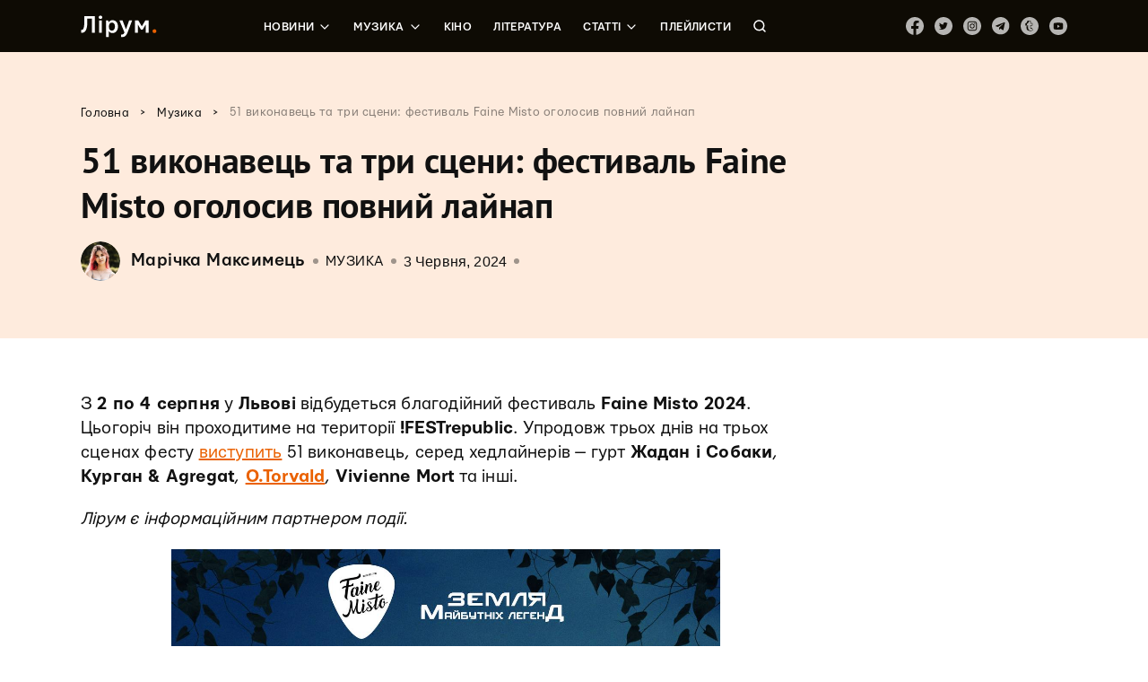

--- FILE ---
content_type: text/html; charset=UTF-8
request_url: https://liroom.com.ua/news/faine-misto-2024/
body_size: 41364
content:
<!DOCTYPE html>
	<html lang="uk">
	<head><meta charset="UTF-8"><script nonce="6Ezq5OCycp3PfvGau2Fji3yeVCEX7LeUUtotAnXaR" >if(navigator.userAgent.match(/MSIE|Internet Explorer/i)||navigator.userAgent.match(/Trident\/7\..*?rv:11/i)){var href=document.location.href;if(!href.match(/[?&]nowprocket/)){if(href.indexOf("?")==-1){if(href.indexOf("#")==-1){document.location.href=href+"?nowprocket=1"}else{document.location.href=href.replace("#","?nowprocket=1#")}}else{if(href.indexOf("#")==-1){document.location.href=href+"&nowprocket=1"}else{document.location.href=href.replace("#","&nowprocket=1#")}}}}</script><script nonce="6Ezq5OCycp3PfvGau2Fji3yeVCEX7LeUUtotAnXaR" >(()=>{class RocketLazyLoadScripts{constructor(){this.v="1.2.5.1",this.triggerEvents=["keydown","mousedown","mousemove","touchmove","touchstart","touchend","wheel"],this.userEventHandler=this.t.bind(this),this.touchStartHandler=this.i.bind(this),this.touchMoveHandler=this.o.bind(this),this.touchEndHandler=this.h.bind(this),this.clickHandler=this.u.bind(this),this.interceptedClicks=[],this.interceptedClickListeners=[],this.l(this),window.addEventListener("pageshow",(t=>{this.persisted=t.persisted,this.everythingLoaded&&this.m()})),document.addEventListener("DOMContentLoaded",(()=>{this.p()})),this.delayedScripts={normal:[],async:[],defer:[]},this.trash=[],this.allJQueries=[]}k(t){document.hidden?t.t():(this.triggerEvents.forEach((e=>window.addEventListener(e,t.userEventHandler,{passive:!0}))),window.addEventListener("touchstart",t.touchStartHandler,{passive:!0}),window.addEventListener("mousedown",t.touchStartHandler),document.addEventListener("visibilitychange",t.userEventHandler))}_(){this.triggerEvents.forEach((t=>window.removeEventListener(t,this.userEventHandler,{passive:!0}))),document.removeEventListener("visibilitychange",this.userEventHandler)}i(t){"HTML"!==t.target.tagName&&(window.addEventListener("touchend",this.touchEndHandler),window.addEventListener("mouseup",this.touchEndHandler),window.addEventListener("touchmove",this.touchMoveHandler,{passive:!0}),window.addEventListener("mousemove",this.touchMoveHandler),t.target.addEventListener("click",this.clickHandler),this.L(t.target,!0),this.M(t.target,"onclick","rocket-onclick"),this.C())}o(t){window.removeEventListener("touchend",this.touchEndHandler),window.removeEventListener("mouseup",this.touchEndHandler),window.removeEventListener("touchmove",this.touchMoveHandler,{passive:!0}),window.removeEventListener("mousemove",this.touchMoveHandler),t.target.removeEventListener("click",this.clickHandler),this.L(t.target,!1),this.M(t.target,"rocket-onclick","onclick"),this.O()}h(){window.removeEventListener("touchend",this.touchEndHandler),window.removeEventListener("mouseup",this.touchEndHandler),window.removeEventListener("touchmove",this.touchMoveHandler,{passive:!0}),window.removeEventListener("mousemove",this.touchMoveHandler)}u(t){t.target.removeEventListener("click",this.clickHandler),this.L(t.target,!1),this.M(t.target,"rocket-onclick","onclick"),this.interceptedClicks.push(t),t.preventDefault(),t.stopPropagation(),t.stopImmediatePropagation(),this.O()}D(){window.removeEventListener("touchstart",this.touchStartHandler,{passive:!0}),window.removeEventListener("mousedown",this.touchStartHandler),this.interceptedClicks.forEach((t=>{t.target.dispatchEvent(new MouseEvent("click",{view:t.view,bubbles:!0,cancelable:!0}))}))}l(t){EventTarget.prototype.addEventListenerBase=EventTarget.prototype.addEventListener,EventTarget.prototype.addEventListener=function(e,i,o){"click"!==e||t.windowLoaded||i===t.clickHandler||t.interceptedClickListeners.push({target:this,func:i,options:o}),(this||window).addEventListenerBase(e,i,o)}}L(t,e){this.interceptedClickListeners.forEach((i=>{i.target===t&&(e?t.removeEventListener("click",i.func,i.options):t.addEventListener("click",i.func,i.options))})),t.parentNode!==document.documentElement&&this.L(t.parentNode,e)}S(){return new Promise((t=>{this.T?this.O=t:t()}))}C(){this.T=!0}O(){this.T=!1}M(t,e,i){t.hasAttribute&&t.hasAttribute(e)&&(event.target.setAttribute(i,event.target.getAttribute(e)),event.target.removeAttribute(e))}t(){this._(this),"loading"===document.readyState?document.addEventListener("DOMContentLoaded",this.R.bind(this)):this.R()}p(){let t=[];document.querySelectorAll("script[type=rocketlazyloadscript][data-rocket-src]").forEach((e=>{let i=e.getAttribute("data-rocket-src");if(i&&0!==i.indexOf("data:")){0===i.indexOf("//")&&(i=location.protocol+i);try{const o=new URL(i).origin;o!==location.origin&&t.push({src:o,crossOrigin:e.crossOrigin||"module"===e.getAttribute("data-rocket-type")})}catch(t){}}})),t=[...new Map(t.map((t=>[JSON.stringify(t),t]))).values()],this.j(t,"preconnect")}async R(){this.lastBreath=Date.now(),this.P(this),this.F(this),this.q(),this.A(),this.I(),await this.U(this.delayedScripts.normal),await this.U(this.delayedScripts.defer),await this.U(this.delayedScripts.async);try{await this.W(),await this.H(this),await this.J()}catch(t){console.error(t)}window.dispatchEvent(new Event("rocket-allScriptsLoaded")),this.everythingLoaded=!0,this.S().then((()=>{this.D()})),this.N()}A(){document.querySelectorAll("script[type=rocketlazyloadscript]").forEach((t=>{t.hasAttribute("data-rocket-src")?t.hasAttribute("async")&&!1!==t.async?this.delayedScripts.async.push(t):t.hasAttribute("defer")&&!1!==t.defer||"module"===t.getAttribute("data-rocket-type")?this.delayedScripts.defer.push(t):this.delayedScripts.normal.push(t):this.delayedScripts.normal.push(t)}))}async B(t){if(await this.G(),!0!==t.noModule||!("noModule"in HTMLScriptElement.prototype))return new Promise((e=>{let i;function o(){(i||t).setAttribute("data-rocket-status","executed"),e()}try{if(navigator.userAgent.indexOf("Firefox/")>0||""===navigator.vendor)i=document.createElement("script"),[...t.attributes].forEach((t=>{let e=t.nodeName;"type"!==e&&("data-rocket-type"===e&&(e="type"),"data-rocket-src"===e&&(e="src"),i.setAttribute(e,t.nodeValue))})),t.text&&(i.text=t.text),i.hasAttribute("src")?(i.addEventListener("load",o),i.addEventListener("error",(function(){i.setAttribute("data-rocket-status","failed"),e()})),setTimeout((()=>{i.isConnected||e()}),1)):(i.text=t.text,o()),t.parentNode.replaceChild(i,t);else{const i=t.getAttribute("data-rocket-type"),n=t.getAttribute("data-rocket-src");i?(t.type=i,t.removeAttribute("data-rocket-type")):t.removeAttribute("type"),t.addEventListener("load",o),t.addEventListener("error",(function(){t.setAttribute("data-rocket-status","failed"),e()})),n?(t.removeAttribute("data-rocket-src"),t.src=n):t.src="data:text/javascript;base64,"+window.btoa(unescape(encodeURIComponent(t.text)))}}catch(i){t.setAttribute("data-rocket-status","failed"),e()}}));t.setAttribute("data-rocket-status","skipped")}async U(t){const e=t.shift();return e&&e.isConnected?(await this.B(e),this.U(t)):Promise.resolve()}I(){this.j([...this.delayedScripts.normal,...this.delayedScripts.defer,...this.delayedScripts.async],"preload")}j(t,e){var i=document.createDocumentFragment();t.forEach((t=>{const o=t.getAttribute&&t.getAttribute("data-rocket-src")||t.src;if(o){const n=document.createElement("link");n.href=o,n.rel=e,"preconnect"!==e&&(n.as="script"),t.getAttribute&&"module"===t.getAttribute("data-rocket-type")&&(n.crossOrigin=!0),t.crossOrigin&&(n.crossOrigin=t.crossOrigin),t.integrity&&(n.integrity=t.integrity),i.appendChild(n),this.trash.push(n)}})),document.head.appendChild(i)}P(t){let e={};function i(i,o){return e[o].eventsToRewrite.indexOf(i)>=0&&!t.everythingLoaded?"rocket-"+i:i}function o(t,o){!function(t){e[t]||(e[t]={originalFunctions:{add:t.addEventListener,remove:t.removeEventListener},eventsToRewrite:[]},t.addEventListener=function(){arguments[0]=i(arguments[0],t),e[t].originalFunctions.add.apply(t,arguments)},t.removeEventListener=function(){arguments[0]=i(arguments[0],t),e[t].originalFunctions.remove.apply(t,arguments)})}(t),e[t].eventsToRewrite.push(o)}function n(e,i){let o=e[i];e[i]=null,Object.defineProperty(e,i,{get:()=>o||function(){},set(n){t.everythingLoaded?o=n:e["rocket"+i]=o=n}})}o(document,"DOMContentLoaded"),o(window,"DOMContentLoaded"),o(window,"load"),o(window,"pageshow"),o(document,"readystatechange"),n(document,"onreadystatechange"),n(window,"onload"),n(window,"onpageshow")}F(t){let e;function i(e){return t.everythingLoaded?e:e.split(" ").map((t=>"load"===t||0===t.indexOf("load.")?"rocket-jquery-load":t)).join(" ")}function o(o){if(o&&o.fn&&!t.allJQueries.includes(o)){o.fn.ready=o.fn.init.prototype.ready=function(e){return t.domReadyFired?e.bind(document)(o):document.addEventListener("rocket-DOMContentLoaded",(()=>e.bind(document)(o))),o([])};const e=o.fn.on;o.fn.on=o.fn.init.prototype.on=function(){return this[0]===window&&("string"==typeof arguments[0]||arguments[0]instanceof String?arguments[0]=i(arguments[0]):"object"==typeof arguments[0]&&Object.keys(arguments[0]).forEach((t=>{const e=arguments[0][t];delete arguments[0][t],arguments[0][i(t)]=e}))),e.apply(this,arguments),this},t.allJQueries.push(o)}e=o}o(window.jQuery),Object.defineProperty(window,"jQuery",{get:()=>e,set(t){o(t)}})}async H(t){const e=document.querySelector("script[data-webpack]");e&&(await async function(){return new Promise((t=>{e.addEventListener("load",t),e.addEventListener("error",t)}))}(),await t.K(),await t.H(t))}async W(){this.domReadyFired=!0,await this.G(),document.dispatchEvent(new Event("rocket-readystatechange")),await this.G(),document.rocketonreadystatechange&&document.rocketonreadystatechange(),await this.G(),document.dispatchEvent(new Event("rocket-DOMContentLoaded")),await this.G(),window.dispatchEvent(new Event("rocket-DOMContentLoaded"))}async J(){await this.G(),document.dispatchEvent(new Event("rocket-readystatechange")),await this.G(),document.rocketonreadystatechange&&document.rocketonreadystatechange(),await this.G(),window.dispatchEvent(new Event("rocket-load")),await this.G(),window.rocketonload&&window.rocketonload(),await this.G(),this.allJQueries.forEach((t=>t(window).trigger("rocket-jquery-load"))),await this.G();const t=new Event("rocket-pageshow");t.persisted=this.persisted,window.dispatchEvent(t),await this.G(),window.rocketonpageshow&&window.rocketonpageshow({persisted:this.persisted}),this.windowLoaded=!0}m(){document.onreadystatechange&&document.onreadystatechange(),window.onload&&window.onload(),window.onpageshow&&window.onpageshow({persisted:this.persisted})}q(){const t=new Map;document.write=document.writeln=function(e){const i=document.currentScript;i||console.error("WPRocket unable to document.write this: "+e);const o=document.createRange(),n=i.parentElement;let s=t.get(i);void 0===s&&(s=i.nextSibling,t.set(i,s));const c=document.createDocumentFragment();o.setStart(c,0),c.appendChild(o.createContextualFragment(e)),n.insertBefore(c,s)}}async G(){Date.now()-this.lastBreath>45&&(await this.K(),this.lastBreath=Date.now())}async K(){return document.hidden?new Promise((t=>setTimeout(t))):new Promise((t=>requestAnimationFrame(t)))}N(){this.trash.forEach((t=>t.remove()))}static run(){const t=new RocketLazyLoadScripts;t.k(t)}}RocketLazyLoadScripts.run()})();</script>
		
		<meta name="viewport" content="width=device-width, initial-scale=1">
		<link rel="profile" href="http://gmpg.org/xfn/11">
		<link rel="pingback" href="https://liroom.com.ua/xmlrpc.php">
				<script nonce="6Ezq5OCycp3PfvGau2Fji3yeVCEX7LeUUtotAnXaR"  type="rocketlazyloadscript" data-rocket-src="https://apis.google.com/js/platform.js" async defer>
		{lang: 'ru'}
		</script>
				<meta name='robots' content='max-image-preview:large' />

	<!-- This site is optimized with the Yoast SEO plugin v14.0.4 - https://yoast.com/wordpress/plugins/seo/ -->
	<title>51 виконавець та три сцени: фестиваль Faine Misto оголосив повний лайнап &ndash; Лірум</title><link rel="preload" as="font" href="https://fonts.gstatic.com/s/notosans/v7/o-0IIpQlx3QUlC5A4PNr4TRAW_0.woff2" crossorigin><link rel="preload" as="font" href="https://fonts.gstatic.com/s/notosans/v7/o-0IIpQlx3QUlC5A4PNr5TRA.woff2" crossorigin><link rel="preload" as="font" href="https://fonts.gstatic.com/s/notosans/v7/o-0NIpQlx3QUlC5A4PNjXhFVYNyB1Wk.woff2" crossorigin><link rel="preload" as="font" href="https://fonts.gstatic.com/s/notosans/v7/o-0NIpQlx3QUlC5A4PNjXhFVZNyB.woff2" crossorigin><link rel="preload" as="font" href="https://fonts.gstatic.com/s/ptsans/v9/jizaRExUiTo99u79D0KExQ.woff2" crossorigin><link rel="preload" as="font" href="https://fonts.gstatic.com/s/ptsans/v9/jizfRExUiTo99u79B_mh0OqtLQ0Z.woff2" crossorigin><link rel="preload" as="font" href="https://fonts.gstatic.com/s/ptsans/v9/jizfRExUiTo99u79B_mh0O6tLQ.woff2" crossorigin><link rel="preload" as="font" href="https://liroom.com.ua/wp-content/themes/liroom-new/assets/fonts/Mariupol-Regular.woff" crossorigin><link rel="preload" as="font" href="https://liroom.com.ua/wp-content/themes/liroom-new/assets/fonts/Mariupol-Medium.woff" crossorigin><link rel="preload" as="font" href="https://liroom.com.ua/wp-content/themes/liroom-new/assets/fonts/Mariupol-Bold.woff" crossorigin><style nonce="6Ezq5OCycp3PfvGau2Fji3yeVCEX7LeUUtotAnXaR"  id="wpr-usedcss">.fluid-width-video-wrapper{width:100%;position:relative;padding:0}.fluid-width-video-wrapper embed,.fluid-width-video-wrapper iframe,.fluid-width-video-wrapper object{position:absolute;top:0;left:0;width:100%;height:100%}.mistape_mistake_inner{color:#f60!important}#mistape_dialog .mistape_action,#mistape_dialog h2::before,.mistape-letter-back{background-color:#f60!important}#mistape_reported_text:after,#mistape_reported_text:before{border-color:#f60!important}.mistape-letter-front .front-left{border-left-color:#f60!important}.mistape-letter-front .front-right{border-right-color:#f60!important}.mistape-letter-back>.mistape-letter-back-top,.mistape-letter-front .front-bottom,.mistape-letter-top{border-bottom-color:#f60!important}.fotorama__video iframe{position:absolute;width:100%;height:100%;top:0;right:0;left:0;bottom:0}.fotorama{min-width:1px;overflow:hidden}.fotorama:not(.fotorama--unobtrusive)>:not(:first-child){display:none}.fullscreen{width:100%!important;height:100%!important;max-width:100%!important;max-height:100%!important;margin:0!important;padding:0!important;overflow:hidden!important;background:#000}.fotorama__nav--thumbs{display:block}.fotorama__video{top:32px;right:0;bottom:0;left:0;position:absolute;z-index:10}.fotorama--wp{margin:1em 0}img.emoji{display:inline!important;border:none!important;box-shadow:none!important;height:1em!important;width:1em!important;margin:0 .07em!important;vertical-align:-.1em!important;background:0 0!important;padding:0!important}:where(.wp-block-button__link){border-radius:9999px;box-shadow:none;padding:calc(.667em + 2px) calc(1.333em + 2px);text-decoration:none}:where(.wp-block-calendar table:not(.has-background) th){background:#ddd}:where(.wp-block-columns){margin-bottom:1.75em}:where(.wp-block-columns.has-background){padding:1.25em 2.375em}:where(.wp-block-post-comments input[type=submit]){border:none}:where(.wp-block-cover-image:not(.has-text-color)),:where(.wp-block-cover:not(.has-text-color)){color:#fff}:where(.wp-block-cover-image.is-light:not(.has-text-color)),:where(.wp-block-cover.is-light:not(.has-text-color)){color:#000}:where(.wp-block-file){margin-bottom:1.5em}:where(.wp-block-file__button){border-radius:2em;display:inline-block;padding:.5em 1em}:where(.wp-block-file__button):is(a):active,:where(.wp-block-file__button):is(a):focus,:where(.wp-block-file__button):is(a):hover,:where(.wp-block-file__button):is(a):visited{box-shadow:none;color:#fff;opacity:.85;text-decoration:none}h1.has-background,h2.has-background,h3.has-background{padding:1.25em 2.375em}.wp-block-image img{box-sizing:border-box;height:auto;max-width:100%;vertical-align:bottom}.wp-block-image figcaption{margin-bottom:1em;margin-top:.5em}.wp-block-image :where(.has-border-color){border-style:solid}.wp-block-image :where([style*=border-top-color]){border-top-style:solid}.wp-block-image :where([style*=border-right-color]){border-right-style:solid}.wp-block-image :where([style*=border-bottom-color]){border-bottom-style:solid}.wp-block-image :where([style*=border-left-color]){border-left-style:solid}.wp-block-image :where([style*=border-width]){border-style:solid}.wp-block-image :where([style*=border-top-width]){border-top-style:solid}.wp-block-image :where([style*=border-right-width]){border-right-style:solid}.wp-block-image :where([style*=border-bottom-width]){border-bottom-style:solid}.wp-block-image :where([style*=border-left-width]){border-left-style:solid}.wp-block-image figure{margin:0}:where(.wp-block-latest-comments:not([style*=line-height] .wp-block-latest-comments__comment)){line-height:1.1}:where(.wp-block-latest-comments:not([style*=line-height] .wp-block-latest-comments__comment-excerpt p)){line-height:1.8}ol,ul{box-sizing:border-box}ol.has-background,ul.has-background{padding:1.25em 2.375em}:where(.wp-block-navigation.has-background .wp-block-navigation-item a:not(.wp-element-button)),:where(.wp-block-navigation.has-background .wp-block-navigation-submenu a:not(.wp-element-button)){padding:.5em 1em}:where(.wp-block-navigation .wp-block-navigation__submenu-container .wp-block-navigation-item a:not(.wp-element-button)),:where(.wp-block-navigation .wp-block-navigation__submenu-container .wp-block-navigation-submenu a:not(.wp-element-button)),:where(.wp-block-navigation .wp-block-navigation__submenu-container .wp-block-navigation-submenu button.wp-block-navigation-item__content),:where(.wp-block-navigation .wp-block-navigation__submenu-container .wp-block-pages-list__item button.wp-block-navigation-item__content){padding:.5em 1em}p.has-background{padding:1.25em 2.375em}:where(p.has-text-color:not(.has-link-color)) a{color:inherit}:where(.wp-block-post-excerpt){margin-bottom:var(--wp--style--block-gap);margin-top:var(--wp--style--block-gap)}:where(.wp-block-preformatted.has-background){padding:1.25em 2.375em}:where(.wp-block-pullquote){margin:0 0 1em}.wp-block-quote{box-sizing:border-box}.wp-block-quote{overflow-wrap:break-word}:where(.wp-block-search__button){border:1px solid #ccc;padding:6px 10px}:where(.wp-block-search__button-inside .wp-block-search__inside-wrapper){border:1px solid #949494;box-sizing:border-box;padding:4px}:where(.wp-block-search__button-inside .wp-block-search__inside-wrapper) .wp-block-search__input{border:none;border-radius:0;padding:0 4px}:where(.wp-block-search__button-inside .wp-block-search__inside-wrapper) .wp-block-search__input:focus{outline:0}:where(.wp-block-search__button-inside .wp-block-search__inside-wrapper) :where(.wp-block-search__button){padding:4px 8px}.wp-block-separator{border:1px solid;border-left:none;border-right:none}:where(.wp-block-term-description){margin-bottom:var(--wp--style--block-gap);margin-top:var(--wp--style--block-gap)}:where(pre.wp-block-verse){font-family:inherit}:root{--wp--preset--font-size--normal:16px;--wp--preset--font-size--huge:42px}.has-text-align-center{text-align:center}html :where(.has-border-color){border-style:solid}html :where([style*=border-top-color]){border-top-style:solid}html :where([style*=border-right-color]){border-right-style:solid}html :where([style*=border-bottom-color]){border-bottom-style:solid}html :where([style*=border-left-color]){border-left-style:solid}html :where([style*=border-width]){border-style:solid}html :where([style*=border-top-width]){border-top-style:solid}html :where([style*=border-right-width]){border-right-style:solid}html :where([style*=border-bottom-width]){border-bottom-style:solid}html :where([style*=border-left-width]){border-left-style:solid}html :where(img[class*=wp-image-]){height:auto;max-width:100%}:where(figure){margin:0 0 1em}html :where(.is-position-sticky){--wp-admin--admin-bar--position-offset:var(--wp-admin--admin-bar--height,0px)}body{--wp--preset--color--black:#000000;--wp--preset--color--cyan-bluish-gray:#abb8c3;--wp--preset--color--white:#ffffff;--wp--preset--color--pale-pink:#f78da7;--wp--preset--color--vivid-red:#cf2e2e;--wp--preset--color--luminous-vivid-orange:#ff6900;--wp--preset--color--luminous-vivid-amber:#fcb900;--wp--preset--color--light-green-cyan:#7bdcb5;--wp--preset--color--vivid-green-cyan:#00d084;--wp--preset--color--pale-cyan-blue:#8ed1fc;--wp--preset--color--vivid-cyan-blue:#0693e3;--wp--preset--color--vivid-purple:#9b51e0;--wp--preset--gradient--vivid-cyan-blue-to-vivid-purple:linear-gradient(135deg,rgba(6, 147, 227, 1) 0%,rgb(155, 81, 224) 100%);--wp--preset--gradient--light-green-cyan-to-vivid-green-cyan:linear-gradient(135deg,rgb(122, 220, 180) 0%,rgb(0, 208, 130) 100%);--wp--preset--gradient--luminous-vivid-amber-to-luminous-vivid-orange:linear-gradient(135deg,rgba(252, 185, 0, 1) 0%,rgba(255, 105, 0, 1) 100%);--wp--preset--gradient--luminous-vivid-orange-to-vivid-red:linear-gradient(135deg,rgba(255, 105, 0, 1) 0%,rgb(207, 46, 46) 100%);--wp--preset--gradient--very-light-gray-to-cyan-bluish-gray:linear-gradient(135deg,rgb(238, 238, 238) 0%,rgb(169, 184, 195) 100%);--wp--preset--gradient--cool-to-warm-spectrum:linear-gradient(135deg,rgb(74, 234, 220) 0%,rgb(151, 120, 209) 20%,rgb(207, 42, 186) 40%,rgb(238, 44, 130) 60%,rgb(251, 105, 98) 80%,rgb(254, 248, 76) 100%);--wp--preset--gradient--blush-light-purple:linear-gradient(135deg,rgb(255, 206, 236) 0%,rgb(152, 150, 240) 100%);--wp--preset--gradient--blush-bordeaux:linear-gradient(135deg,rgb(254, 205, 165) 0%,rgb(254, 45, 45) 50%,rgb(107, 0, 62) 100%);--wp--preset--gradient--luminous-dusk:linear-gradient(135deg,rgb(255, 203, 112) 0%,rgb(199, 81, 192) 50%,rgb(65, 88, 208) 100%);--wp--preset--gradient--pale-ocean:linear-gradient(135deg,rgb(255, 245, 203) 0%,rgb(182, 227, 212) 50%,rgb(51, 167, 181) 100%);--wp--preset--gradient--electric-grass:linear-gradient(135deg,rgb(202, 248, 128) 0%,rgb(113, 206, 126) 100%);--wp--preset--gradient--midnight:linear-gradient(135deg,rgb(2, 3, 129) 0%,rgb(40, 116, 252) 100%);--wp--preset--font-size--small:13px;--wp--preset--font-size--medium:20px;--wp--preset--font-size--large:36px;--wp--preset--font-size--x-large:42px;--wp--preset--spacing--20:0.44rem;--wp--preset--spacing--30:0.67rem;--wp--preset--spacing--40:1rem;--wp--preset--spacing--50:1.5rem;--wp--preset--spacing--60:2.25rem;--wp--preset--spacing--70:3.38rem;--wp--preset--spacing--80:5.06rem;--wp--preset--shadow--natural:6px 6px 9px rgba(0, 0, 0, .2);--wp--preset--shadow--deep:12px 12px 50px rgba(0, 0, 0, .4);--wp--preset--shadow--sharp:6px 6px 0px rgba(0, 0, 0, .2);--wp--preset--shadow--outlined:6px 6px 0px -3px rgba(255, 255, 255, 1),6px 6px rgba(0, 0, 0, 1);--wp--preset--shadow--crisp:6px 6px 0px rgba(0, 0, 0, 1)}:where(.is-layout-flex){gap:.5em}:where(.is-layout-grid){gap:.5em}.has-luminous-vivid-amber-background-color{background-color:var(--wp--preset--color--luminous-vivid-amber)!important}:where(.wp-block-post-template.is-layout-flex){gap:1.25em}:where(.wp-block-post-template.is-layout-grid){gap:1.25em}:where(.wp-block-columns.is-layout-flex){gap:2em}:where(.wp-block-columns.is-layout-grid){gap:2em}div.wpcf7 .screen-reader-response{position:absolute;overflow:hidden;clip:rect(1px,1px,1px,1px);height:1px;width:1px;margin:0;padding:0;border:0}div.wpcf7-response-output{margin:2em .5em 1em;padding:.2em 1em;border:2px solid red}div.wpcf7-mail-sent-ok{border:2px solid #398f14}div.wpcf7-aborted,div.wpcf7-mail-sent-ng{border:2px solid red}div.wpcf7-spam-blocked{border:2px solid orange}div.wpcf7-acceptance-missing,div.wpcf7-validation-errors{border:2px solid #f7e700}span.wpcf7-not-valid-tip{color:red;font-size:1em;font-weight:400;display:block}.use-floating-validation-tip span.wpcf7-not-valid-tip{position:absolute;top:20%;left:20%;z-index:100;border:1px solid red;background:#fff;padding:.2em .8em}div.wpcf7 .ajax-loader{visibility:hidden;display:inline-block;background-image:url('https://liroom.com.ua/wp-content/plugins/contact-form-7/images/ajax-loader.gif');width:16px;height:16px;border:none;padding:0;margin:0 0 0 4px;vertical-align:middle}div.wpcf7 .ajax-loader.is-active{visibility:visible}div.wpcf7 div.ajax-error{display:none}div.wpcf7 .placeheld{color:#888}div.wpcf7 .wpcf7-submit:disabled{cursor:not-allowed}.wpcf7 input[type=email],.wpcf7 input[type=tel],.wpcf7 input[type=url]{direction:ltr}.fvp-dynamic,.fvp-overlay{position:relative;display:block;height:auto;width:auto}.fvp-dynamic .fvp-actionicon,.fvp-overlay .fvp-actionicon{background:center center no-repeat;position:absolute;top:0;left:0;z-index:999;pointer-events:none;display:none}.fvp-dynamic .fvp-actionicon.play,.fvp-overlay .fvp-actionicon.play{display:block;background-image:url('https://liroom.com.ua/wp-content/plugins/featured-video-plus/img/playicon.png')}.fvp-dynamic .fvp-actionicon.load,.fvp-overlay .fvp-actionicon.load{display:block}#DOMWindow{background:center center no-repeat;width:auto;height:auto;margin:auto;overflow:hidden;background-image:url('https://liroom.com.ua/wp-content/plugins/featured-video-plus/img/loadicon_w.gif')}.featured-video-plus .wp-video a:not(.post-thumbnail){display:none}.no-js .featured-video-plus .wp-video a:not(.post-thumbnail){display:inline}#mistape_dialog,#mistape_dialog .dialog__overlay{width:100%;height:100%;top:0;left:0}#mistape_dialog{position:fixed;z-index:2147483647;display:none;-webkit-align-items:center;align-items:center;-webkit-justify-content:center;justify-content:center;pointer-events:none}#mistape_dialog .dialog__overlay{position:absolute;background:rgba(55,58,71,.9);opacity:0;-webkit-transition:opacity .3s;transition:opacity .3s;-webkit-backface-visibility:hidden}#mistape_dialog .dialog__content .dialog-wrap{perspective:800px;transition:transform .5s}#mistape_dialog .dialog__content .dialog-wrap .dialog-wrap-top{padding:30px 30px 0;background:#fff;transform-origin:50% 100%;transition:transform .5s;position:relative;z-index:1;transform-style:preserve-3d;backface-visibility:hidden;-webkit-backface-visibility:hidden}#mistape_dialog .dialog__content .dialog-wrap .dialog-wrap-top::after{content:'';width:100%;height:100%;position:absolute;background:#fff;top:0;left:0;transform:rotateX(180deg);transform-style:preserve-3d;backface-visibility:hidden;-webkit-backface-visibility:hidden}#mistape_dialog .dialog__content .dialog-wrap .dialog-wrap-bottom .comment{margin-top:0;margin-left:auto;margin-right:auto;width:100%}#mistape_dialog .dialog__content .dialog-wrap .dialog-wrap-bottom{padding:31px 30px 45px;background:#fff;transition:background .4s;transform:translate3d(0,0,0) translateZ(0);backface-visibility:hidden;-webkit-backface-visibility:hidden;margin-top:-1px}#mistape_dialog .dialog__content{width:50%;max-width:560px;min-width:290px;text-align:center;position:relative;opacity:0;transition:height .3s ease;font-size:14px;box-sizing:content-box}#mistape_dialog.dialog--open .dialog__overlay{opacity:1;pointer-events:auto}#mistape_dialog.dialog--open .dialog__content{pointer-events:auto}#mistape_reported_text{padding:5px 10px;position:relative;z-index:0;font-weight:400}#mistape_reported_text::before{content:'';width:15px;height:15px;border-top:2px solid #e42029;border-left:2px solid #e42029;position:absolute;z-index:-1;top:0;left:0}#mistape_reported_text::after{content:'';width:15px;height:15px;border-bottom:2px solid #e42029;border-right:2px solid #e42029;position:absolute;z-index:-1;bottom:0;right:0}#mistape_reported_text .mistape_mistake_outer{background-color:#f5f5f5;color:#111;font-weight:400;padding:0 3px}#mistape_reported_text .mistape_mistake_inner{color:#e42029;font-weight:400}textarea#mistape_comment{width:100%;resize:none;font-size:14px;padding:4px 6px;line-height:1.4;box-sizing:border-box;border:1px solid #ddd;border-radius:0;color:#8e8e8e;transition:border .3s,color .3s,background .4s}textarea#mistape_comment:focus{background-color:#fff;border-color:#949494;color:#1a1a1a;outline:0}#mistape_dialog .mistape_dialog_block{margin-top:20px}#mistape_dialog .pos-relative{position:relative}#mistape_dialog .mistape_action{display:inline-block;cursor:pointer;padding:11px 25px;margin:0 5px;font-weight:600;border:none;color:#fff;background:#e42029;text-decoration:none;user-select:none;text-transform:uppercase;font-size:13px;min-width:150px}#mistape_dialog .mistape_action:hover{opacity:.9;text-decoration:none}#mistape_dialog h2{margin:0;font-weight:400;font-size:22px;padding:0 0 20px;position:relative}#mistape_dialog h2::before{content:'';height:1px;width:60px;position:absolute;bottom:0;left:calc(50% - 30px);background:#e42029}#mistape_dialog h3{margin:0;font-weight:300;font-size:14px;text-transform:none;padding:0 0 1em;color:#bfbfbf}#mistape_success_dialog .dialog-wrap{background:#fff;padding:30px}#mistape_success_dialog .dialog-wrap h3{margin-top:20px}#mistape_dialog.dialog--close .dialog__content,#mistape_dialog.dialog--open .dialog__content{-webkit-animation-duration:.3s;animation-duration:.3s;-webkit-animation-fill-mode:forwards;animation-fill-mode:forwards}#mistape_dialog.dialog--open .dialog__content{-webkit-animation-name:anim-open;animation-name:anim-open}#mistape_dialog.dialog--close .dialog__content{-webkit-animation-name:anim-close;animation-name:anim-close}@-webkit-keyframes anim-open{0%{opacity:0;-webkit-transform:scale3d(1.1,1.1,1)}100%{opacity:1;-webkit-transform:scale3d(1,1,1)}}@keyframes anim-open{0%{opacity:0;-webkit-transform:scale3d(1.1,1.1,1);transform:scale3d(1.1,1.1,1)}100%{opacity:1;-webkit-transform:scale3d(1,1,1);transform:scale3d(1,1,1)}}@-webkit-keyframes anim-close{0%{opacity:1}100%{opacity:0}}@keyframes anim-close{0%{opacity:1}100%{opacity:0}}.mistape-letter-front{width:304px;height:190px;position:absolute;bottom:0;z-index:4;left:calc(50% - 152px);transform:scale(.145);transform-origin:50% 100%;opacity:0;transition:transform .4s,opacity .15s}.mistape-letter-front .front-left{width:0;height:0;border-left:152px solid #e42029;border-right:0;border-top:95px solid transparent;border-bottom:95px solid transparent;position:absolute;z-index:2;top:0;left:0}.mistape-letter-front .front-right{width:0;height:0;border-right:152px solid #e42029;border-left:0;border-top:95px solid transparent;border-bottom:95px solid transparent;position:absolute;z-index:2;top:0;right:0}.mistape-letter-front .front-right:before{content:'';display:block;width:0;height:0;border-right:152px solid rgba(0,0,0,.2);border-left:0;border-top:95px solid transparent;border-bottom:95px solid transparent;position:absolute;top:-95px;right:-152px}.mistape-letter-front .front-bottom{width:0;height:0;border-bottom:95px solid #e42029;border-top:0;border-left:152px solid transparent;border-right:152px solid transparent;position:absolute;z-index:2;bottom:0;left:0}.mistape-letter-front .front-bottom:before{content:'';display:block;width:0;height:0;border-bottom:95px solid rgba(0,0,0,.1);border-top:0;border-left:152px solid transparent;border-right:152px solid transparent;position:absolute;top:0;right:-152px}.mistape-letter-back{width:304px;height:190px;background-color:#e42029;background-repeat:no-repeat;background-size:100% 100%;position:absolute;z-index:2;bottom:0;left:calc(50% - 152px);transition:transform .4s,opacity .15s;transform:scale(.145);transform-origin:50% 100%;opacity:0}.mistape-letter-back:before{content:'';display:block;width:100%;height:100%;position:absolute;top:0;left:0;background-color:rgba(0,0,0,.4)}.mistape-letter-back>.mistape-letter-back-top{width:0;height:0;border-bottom:95px solid #e42029;border-top:0;border-left:152px solid transparent;border-right:152px solid transparent;background-repeat:no-repeat;background-size:100% 100%;position:absolute;z-index:2;bottom:100%;left:calc(50% - 152px);transition:transform .4s;transform-origin:50% 100%;transform:translateX(0) rotateX(-180deg)}.mistape-letter-back>.mistape-letter-back-top:before{content:'';display:block;width:0;height:0;border-bottom:95px solid rgba(0,0,0,.3);border-top:0;border-left:152px solid transparent;border-right:152px solid transparent;position:absolute;top:0;left:-152px}.mistape-letter-top{width:0;height:0;border-bottom:95px solid #e42029;border-top:0;border-left:152px solid transparent;border-right:152px solid transparent;position:absolute;z-index:2;bottom:0;opacity:0;left:calc(50% - 152px);transition:transform .3s;transform-origin:50% 100%;transform:rotateX(0)}.mistape-letter-top:before{content:'';display:block;width:0;height:0;border-bottom:95px solid rgba(0,0,0,.3);border-top:0;border-left:152px solid transparent;border-right:152px solid transparent;position:absolute;top:0;left:-152px}.mistape-letter-top.close{transform:rotateX(-180deg)}#mistape_dialog .dialog__content .dialog-wrap{z-index:3;position:relative}#mistape_dialog .dialog__content.show-letter .mistape-letter-back,#mistape_dialog .dialog__content.show-letter .mistape-letter-front{transform:scale(1) translateY(15%);opacity:1}#mistape_dialog .dialog__content.show-letter .mistape-letter-back>.mistape-letter-back-top{transform:rotateX(0)}#mistape_dialog .dialog__content.show-letter .dialog-wrap .dialog-wrap-top{transform:rotateX(-180deg)}#mistape_dialog .dialog__content.show-letter .dialog-wrap .dialog-wrap-bottom{background:#c1c1c1}#mistape_dialog .dialog__content.show-letter .dialog-wrap .dialog-wrap-bottom textarea{background:#c1c1c1}#mistape_dialog .dialog__content.show-letter .dialog-wrap{transform:translateY(-150%)}#mistape_dialog .dialog__content.show-letter.with-comment .dialog-wrap{transform:translateY(-50%)}#mistape_dialog .mistape_action[data-action=send]{position:relative;z-index:8}#mistape_dialog .dialog__content.show-letter .mistape_action[data-action=send]{transition-delay:0.3s;transition:visibility .1s,opacity .1s;visibility:hidden!important;opacity:0!important}.fa{display:inline-block;font:14px/1 FontAwesome;font-size:inherit;text-rendering:auto;-webkit-font-smoothing:antialiased;-moz-osx-font-smoothing:grayscale}.fa-angle-down:before{content:"\f107"}@font-face{font-display:swap;font-family:'Noto Sans';font-style:normal;font-weight:400;src:local('Noto Sans'),local('NotoSans'),url(https://fonts.gstatic.com/s/notosans/v7/o-0IIpQlx3QUlC5A4PNr4TRAW_0.woff2) format('woff2');unicode-range:U+0400-045F,U+0490-0491,U+04B0-04B1,U+2116}@font-face{font-display:swap;font-family:'Noto Sans';font-style:normal;font-weight:400;src:local('Noto Sans'),local('NotoSans'),url(https://fonts.gstatic.com/s/notosans/v7/o-0IIpQlx3QUlC5A4PNr5TRA.woff2) format('woff2');unicode-range:U+0000-00FF,U+0131,U+0152-0153,U+02BB-02BC,U+02C6,U+02DA,U+02DC,U+2000-206F,U+2074,U+20AC,U+2122,U+2191,U+2193,U+2212,U+2215,U+FEFF,U+FFFD}@font-face{font-display:swap;font-family:'Noto Sans';font-style:normal;font-weight:700;src:local('Noto Sans Bold'),local('NotoSans-Bold'),url(https://fonts.gstatic.com/s/notosans/v7/o-0NIpQlx3QUlC5A4PNjXhFVYNyB1Wk.woff2) format('woff2');unicode-range:U+0400-045F,U+0490-0491,U+04B0-04B1,U+2116}@font-face{font-display:swap;font-family:'Noto Sans';font-style:normal;font-weight:700;src:local('Noto Sans Bold'),local('NotoSans-Bold'),url(https://fonts.gstatic.com/s/notosans/v7/o-0NIpQlx3QUlC5A4PNjXhFVZNyB.woff2) format('woff2');unicode-range:U+0000-00FF,U+0131,U+0152-0153,U+02BB-02BC,U+02C6,U+02DA,U+02DC,U+2000-206F,U+2074,U+20AC,U+2122,U+2191,U+2193,U+2212,U+2215,U+FEFF,U+FFFD}@font-face{font-display:swap;font-family:'PT Sans';font-style:normal;font-weight:400;src:local('PT Sans'),local('PTSans-Regular'),url(https://fonts.gstatic.com/s/ptsans/v9/jizaRExUiTo99u79D0KExQ.woff2) format('woff2');unicode-range:U+0000-00FF,U+0131,U+0152-0153,U+02BB-02BC,U+02C6,U+02DA,U+02DC,U+2000-206F,U+2074,U+20AC,U+2122,U+2191,U+2193,U+2212,U+2215,U+FEFF,U+FFFD}@font-face{font-display:swap;font-family:'PT Sans';font-style:normal;font-weight:700;src:local('PT Sans Bold'),local('PTSans-Bold'),url(https://fonts.gstatic.com/s/ptsans/v9/jizfRExUiTo99u79B_mh0OqtLQ0Z.woff2) format('woff2');unicode-range:U+0400-045F,U+0490-0491,U+04B0-04B1,U+2116}@font-face{font-display:swap;font-family:'PT Sans';font-style:normal;font-weight:700;src:local('PT Sans Bold'),local('PTSans-Bold'),url(https://fonts.gstatic.com/s/ptsans/v9/jizfRExUiTo99u79B_mh0O6tLQ.woff2) format('woff2');unicode-range:U+0000-00FF,U+0131,U+0152-0153,U+02BB-02BC,U+02C6,U+02DA,U+02DC,U+2000-206F,U+2074,U+20AC,U+2122,U+2191,U+2193,U+2212,U+2215,U+FEFF,U+FFFD}html{font-family:'Noto Sans',sans-serif;-ms-text-size-adjust:100%;-webkit-text-size-adjust:100%}body{margin:0;opacity:1!important}body{font-family:'Noto Sans',sans-serif;font-size:100%;min-width:270px;line-height:1.42857143;color:#555;font-weight:400;overflow-x:hidden;font-subset:cyrillic;-moz-font-family:Arial,sans-serif!important;background-color:#e8e8e8;background-image:none;background-repeat:no-repeat;background-position:center center;background-attachment:fixed;background-size:cover;-webkit-background-size:cover;-moz-background-size:cover;-o-background-size:cover;-ms-word-wrap:break-word;word-wrap:break-word}::-webkit-input-placeholder{color:#dadada}::-moz-placeholder{color:#dadada}article,aside,details,figcaption,figure,footer,header,hgroup,main,nav,section,summary{display:block}audio,canvas,progress,video{display:inline-block;vertical-align:baseline}audio:not([controls]){display:none;height:0}[hidden],template{display:none}a{background-color:transparent}a:active{outline:0}a:hover{outline:0}abbr[title]{border-bottom:1px dotted}h1{font-size:2em;margin:.67em 0}mark{background:#ff0;color:#000}img{border:0}svg:not(:root){overflow:hidden}figure{margin:1em 40px}hr{box-sizing:content-box;height:0}code{font-family:"Noto Sans",monospace,monospace;font-size:1em}button,input,optgroup,select,textarea{color:inherit;font:inherit;margin:0}button{overflow:visible}button,select{text-transform:none}button,html input[type=button],input[type=submit]{-webkit-appearance:button;cursor:pointer}button[disabled],html input[disabled]{cursor:default}button::-moz-focus-inner,input::-moz-focus-inner{border:0;padding:0}input{line-height:normal}input[type=checkbox],input[type=radio]{box-sizing:border-box;padding:0}input[type=number]::-webkit-inner-spin-button,input[type=number]::-webkit-outer-spin-button{height:auto}input[type=search]{-webkit-appearance:textfield;box-sizing:content-box}input[type=search]::-webkit-search-cancel-button,input[type=search]::-webkit-search-decoration{-webkit-appearance:none}fieldset{border:1px solid silver;margin:0 2px;padding:.35em .625em .75em}legend{border:0;padding:0}textarea{overflow:auto}optgroup{font-weight:700}table{border-collapse:collapse;border-spacing:0}select[multiple],select[size]{height:auto}*,:after,:before{box-sizing:inherit}html{box-sizing:border-box;-webkit-tap-highlight-color:transparent;font-size:16px}@media (max-width:47.9em){html{font-size:15px}}body{background:#e8e8e8}body,button,input,select,textarea{font-family:"Noto Sans",Arial,sans-serif;color:#494949;font-size:14px;line-height:24px}a{color:#f60;text-decoration:none}a:hover{text-decoration:none;color:#494949}p{margin-top:0;margin-bottom:16px;margin-bottom:1rem}h1,h2,h3{color:#333;margin-top:0;margin-bottom:16px;margin-bottom:1rem;font-family:"PT Sans";text-transform:none;font-weight:700;font-style:normal;opacity:1;visibility:visible;-webkit-transition:opacity .24s ease-in-out;-moz-transition:opacity .24s ease-in-out;transition:opacity .24s ease-in-out}h1 a,h2 a,h3 a{color:#333}h1 a:hover,h2 a:hover,h3 a:hover{color:#f60;text-decoration:none}h1{font-size:38px;font-size:2.375rem;line-height:1.2}h2{font-size:32px;font-size:2rem}h3{font-size:24px;font-size:1.5rem}video{max-width:100%;height:auto}embed,figure,iframe,object{max-width:100%!important}img{max-width:100%;height:auto;transition:opacity .2s ease-in-out;-moz-transition:opacity .2s ease-in-out;-webkit-transition:opacity .2s ease-in-out;-webkit-user-select:none;-moz-user-select:none;-ms-user-select:none;user-select:none;backface-visibility:hidden}code{color:#959494;background:0 0}select{display:block;width:100%;height:40px;padding:6px 12px;font-size:14px;line-height:1.42857143;color:#555;background-color:#fff;background-image:none;border:1px solid #ccc;-webkit-box-shadow:inset 0 1px 1px rgba(0,0,0,.075);box-shadow:inset 0 1px 1px rgba(0,0,0,.075);-webkit-transition:border-color .15s ease-in-out,-webkit-box-shadow .15s ease-in-out;-o-transition:border-color .15s ease-in-out,box-shadow .15s ease-in-out;transition:border-color ease-in-out .15s,box-shadow ease-in-out .15s}a{color:#f60;text-decoration:none;transition:all .2s ease-in-out;-moz-transition:.2s ease-in-out;-webkit-transition:.2s ease-in-out}a:hover img{opacity:.75}a:focus,a:hover{color:#f60;text-decoration:none}h1,h2,h3{font-weight:700;margin:20px 0;line-height:1.2;-ms-word-wrap:break-word;word-wrap:break-word}h1{font-size:42px}h2{font-size:32px}h3{font-size:26px}dl,ol,p,ul{margin-bottom:10px}dl,ol,p,ul{margin-top:0}li>ol,li>ul{margin-bottom:0;margin-left:1.5em}dt{font-weight:700}dd{margin:0 0 16px;margin:0 0 1rem}dl,ol,ul{margin-top:0;margin-bottom:16px;margin-bottom:1rem}hr{margin-bottom:16px;margin-bottom:1rem;border:0;border-top:1px solid #e9e9e9}img{height:auto;max-width:100%;vertical-align:middle}strong{font-weight:700}blockquote{clear:both;margin:20px 0 25px;margin:1.25rem 0 1.5625rem;box-shadow:2px 2px 13px #eee;border:1px solid #e9e9e9;border-left:4px solid #f60;padding:20px 25px;padding:1.25rem 1.5625rem}blockquote p:last-child{margin-bottom:3px}em,i{font-style:italic}figure{margin:0}code{font-family:"Noto Sans",Consolas,"Andale Mono","DejaVu Sans Mono",monospace;background-color:#f8f9f9;padding:7px;padding:.4375rem;-webkit-border-radius:2px;-moz-border-radius:2px;border-radius:2px}details summary{font-weight:700;margin-bottom:16px;margin-bottom:1rem}details :focus{outline:0}abbr{cursor:help;font-size:15px;font-size:.9375rem;text-transform:uppercase;border-bottom:1px dotted #e9e9e9;letter-spacing:1px}mark{background-color:#f8f9f9;text-decoration:none}table{width:100%;max-width:100%;margin-bottom:16px;margin-bottom:1rem;border:1px solid #e9e9e9}table tbody+tbody{border-top:2px solid #e9e9e9}form{margin-bottom:16px;margin-bottom:1rem}fieldset{padding:16px;padding:1rem;border:1px solid #e9e9e9}input[type=submit]{cursor:pointer;background:#f60;border:none;display:inline-block;color:#fff;letter-spacing:1px;text-transform:uppercase;line-height:1;text-align:center;padding:13px 20px;padding:.8125rem 1.25rem;-webkit-border-radius:2px;-moz-border-radius:2px;border-radius:2px;text-decoration:none;font-weight:600;font-size:13px}input[type=submit]:hover{opacity:.8}button:focus,button:hover,input[type=button]:focus,input[type=button]:hover,input[type=submit]:focus,input[type=submit]:hover{cursor:pointer}textarea{resize:vertical}select{max-width:100%;overflow:auto;vertical-align:top;outline:0;border:1px solid #e9e9e9;padding:10px;padding:.625rem}input[type=date],input[type=email],input[type=number],input[type=search],input[type=tel],input[type=text],input[type=time],input[type=url],textarea{padding:10px;max-width:100%;border:0;font-size:15px;font-weight:400;line-height:22px;box-sizing:border-box;border:1px solid #ddd}input[type=date]:focus,input[type=email]:focus,input[type=number]:focus,input[type=search]:focus,input[type=tel]:focus,input[type=text]:focus,input[type=time]:focus,input[type=url]:focus,textarea:focus{border-color:#bbb}button::-moz-focus-inner{border:0;padding:0}input[type=checkbox],input[type=radio]{margin-bottom:16px;margin-bottom:1rem}.site-content{margin-top:30px;margin-top:2rem}.site-content:after,.site-content:before{content:"";display:table}.site-content:after{clear:both}.gallery{margin-bottom:1.5em}.gallery-item{display:inline-block;text-align:center;vertical-align:top;width:100%}@media screen and (max-width:767px){.gallery-item{width:100%!important;max-width:100%!important}}body.compensate-for-scrollbar{overflow:hidden}.fancybox-active{height:auto}.fancybox-is-hidden{left:-9999px;margin:0;position:absolute!important;top:-9999px;visibility:hidden}.fancybox-container{-webkit-backface-visibility:hidden;backface-visibility:hidden;font-family:-apple-system,BlinkMacSystemFont,'Segoe UI',Roboto,'Helvetica Neue',Arial,sans-serif;height:100%;left:0;position:fixed;-webkit-tap-highlight-color:transparent;top:0;-webkit-transform:translateZ(0);transform:translateZ(0);width:100%;z-index:99992}.fancybox-container *{box-sizing:border-box}.fancybox-bg,.fancybox-inner,.fancybox-stage{bottom:0;left:0;position:absolute;right:0;top:0}.fancybox-bg{background:#1e1e1e;opacity:0;transition-duration:inherit;transition-property:opacity;transition-timing-function:cubic-bezier(.47,0,.74,.71)}.fancybox-is-open .fancybox-bg{opacity:.87;transition-timing-function:cubic-bezier(.22,.61,.36,1)}.fancybox-caption,.fancybox-infobar,.fancybox-navigation .fancybox-button,.fancybox-toolbar{direction:ltr;opacity:0;position:absolute;transition:opacity .25s,visibility 0s linear .25s;visibility:hidden;z-index:99997}.fancybox-show-caption .fancybox-caption,.fancybox-show-infobar .fancybox-infobar,.fancybox-show-nav .fancybox-navigation .fancybox-button,.fancybox-show-toolbar .fancybox-toolbar{opacity:1;transition:opacity .25s,visibility 0s;visibility:visible}.fancybox-infobar{color:#ccc;font-size:13px;-webkit-font-smoothing:subpixel-antialiased;height:44px;left:0;line-height:44px;min-width:44px;mix-blend-mode:difference;padding:0 10px;pointer-events:none;text-align:center;top:0;-webkit-touch-callout:none;-webkit-user-select:none;-moz-user-select:none;-ms-user-select:none;user-select:none}.fancybox-toolbar{right:0;top:0}.fancybox-stage{direction:ltr;overflow:visible;-webkit-transform:translateZ(0);z-index:99994}.fancybox-is-open .fancybox-stage{overflow:hidden}.fancybox-slide{-webkit-backface-visibility:hidden;backface-visibility:hidden;display:none;height:100%;left:0;outline:0;overflow:auto;-webkit-overflow-scrolling:touch;padding:44px;position:absolute;text-align:center;top:0;transition-property:opacity,-webkit-transform;transition-property:transform,opacity;transition-property:transform,opacity,-webkit-transform;white-space:normal;width:100%;z-index:99994}.fancybox-slide:before{content:"";display:inline-block;height:100%;margin-right:-.25em;vertical-align:middle;width:0}.fancybox-is-sliding .fancybox-slide,.fancybox-slide--current,.fancybox-slide--next,.fancybox-slide--previous{display:block}.fancybox-slide--next{z-index:99995}.fancybox-slide--image{overflow:visible;padding:44px 0}.fancybox-slide--image:before{display:none}.fancybox-content{background:#fff;display:inline-block;margin:0 0 6px;max-width:100%;overflow:auto;padding:0;padding:24px;position:relative;text-align:left;vertical-align:middle}.fancybox-slide--image .fancybox-content{-webkit-animation-timing-function:cubic-bezier(.5,0,.14,1);animation-timing-function:cubic-bezier(.5,0,.14,1);-webkit-backface-visibility:hidden;backface-visibility:hidden;background:0 0;background-repeat:no-repeat;background-size:100% 100%;left:0;margin:0;max-width:none;overflow:visible;padding:0;position:absolute;top:0;-webkit-transform-origin:top left;transform-origin:top left;transition-property:opacity,-webkit-transform;transition-property:transform,opacity;transition-property:transform,opacity,-webkit-transform;-webkit-user-select:none;-moz-user-select:none;-ms-user-select:none;user-select:none;z-index:99995}.fancybox-can-zoomOut .fancybox-content{cursor:zoom-out}.fancybox-can-zoomIn .fancybox-content{cursor:zoom-in}.fancybox-can-drag .fancybox-content{cursor:-webkit-grab;cursor:grab}.fancybox-image,.fancybox-spaceball{background:0 0;border:0;height:100%;left:0;margin:0;max-height:none;max-width:none;padding:0;position:absolute;top:0;-webkit-user-select:none;-moz-user-select:none;-ms-user-select:none;user-select:none;width:100%}.fancybox-spaceball{z-index:1}.fancybox-iframe,.fancybox-video{background:0 0;border:0;height:100%;margin:0;overflow:hidden;padding:0;width:100%}.fancybox-iframe{vertical-align:top}.fancybox-error{background:#fff;cursor:default;max-width:400px;padding:40px;width:100%}.fancybox-error p{color:#444;font-size:16px;line-height:20px;margin:0;padding:0}.fancybox-button{background:rgba(30,30,30,.6);border:0;border-radius:0;cursor:pointer;display:inline-block;height:44px;margin:0;outline:0;padding:10px;transition:color .2s;vertical-align:top;width:44px}.fancybox-button,.fancybox-button:link,.fancybox-button:visited{color:#ccc}.fancybox-button:focus,.fancybox-button:hover{color:#fff}.fancybox-button.disabled,.fancybox-button.disabled:hover,.fancybox-button[disabled],.fancybox-button[disabled]:hover{color:#888;cursor:default}.fancybox-button svg{display:block;overflow:visible;position:relative;shape-rendering:geometricPrecision}.fancybox-button svg path{fill:transparent;stroke:currentColor;stroke-linejoin:round;stroke-width:3}.fancybox-button--pause svg path:first-child,.fancybox-button--play svg path:nth-child(2){display:none}.fancybox-button--play svg path,.fancybox-button--share svg path,.fancybox-button--thumbs svg path{fill:currentColor}.fancybox-button--share svg path{stroke-width:1}.fancybox-navigation .fancybox-button{height:38px;opacity:0;padding:6px;position:absolute;top:50%;width:38px}.fancybox-show-nav .fancybox-navigation .fancybox-button{transition:opacity .25s,visibility 0s,color .25s}.fancybox-navigation .fancybox-button:after{content:"";left:-25px;padding:50px;position:absolute;top:-25px}.fancybox-navigation .fancybox-button--arrow_left{left:6px}.fancybox-navigation .fancybox-button--arrow_right{right:6px}.fancybox-close-small{background:0 0;border:0;border-radius:0;color:#555;cursor:pointer;height:44px;margin:0;padding:6px;position:absolute;right:0;top:0;width:44px;z-index:10}.fancybox-close-small svg{fill:transparent;opacity:.8;stroke:currentColor;stroke-width:1.5;transition:stroke .1s}.fancybox-close-small:focus{outline:0}.fancybox-close-small:hover svg{opacity:1}.fancybox-slide--image .fancybox-close-small{color:#ccc;padding:5px;right:-12px;top:-44px}.fancybox-slide--image .fancybox-close-small:hover svg{background:0 0;color:#fff}.fancybox-is-scaling .fancybox-close-small,.fancybox-is-zoomable.fancybox-can-drag .fancybox-close-small{display:none}.fancybox-caption{bottom:0;color:#fff;font-size:14px;font-weight:400;left:0;line-height:1.5;padding:25px 44px;right:0}.fancybox-caption:before{background-image:url([data-uri]);background-repeat:repeat-x;background-size:contain;bottom:0;content:"";display:block;left:0;pointer-events:none;position:absolute;right:0;top:-25px;z-index:-1}.fancybox-caption:after{border-bottom:1px solid hsla(0,0%,100%,.3);content:"";display:block;left:44px;position:absolute;right:44px;top:0}.fancybox-caption a,.fancybox-caption a:link,.fancybox-caption a:visited{color:#ccc;text-decoration:none}.fancybox-caption a:hover{color:#fff;text-decoration:underline}.fancybox-loading{-webkit-animation:.8s linear infinite a;animation:.8s linear infinite a;background:0 0;border:6px solid hsla(0,0%,39%,.5);border-radius:100%;border-top-color:#fff;height:60px;left:50%;margin:-30px 0 0 -30px;opacity:.6;padding:0;position:absolute;top:50%;width:60px;z-index:99999}@-webkit-keyframes a{0%{-webkit-transform:rotate(0);transform:rotate(0)}to{-webkit-transform:rotate(359deg);transform:rotate(359deg)}}@keyframes a{0%{-webkit-transform:rotate(0);transform:rotate(0)}to{-webkit-transform:rotate(359deg);transform:rotate(359deg)}}.fancybox-animated{transition-timing-function:cubic-bezier(0,0,.25,1)}.fancybox-share{background:#f4f4f4;border-radius:3px;max-width:90%;padding:30px;text-align:center}.fancybox-share h1{color:#222;font-size:35px;font-weight:700;margin:0 0 20px}.fancybox-share p{margin:0;padding:0}.fancybox-share__button{border:0;border-radius:3px;display:inline-block;font-size:14px;font-weight:700;line-height:40px;margin:0 5px 10px;min-width:130px;padding:0 15px;text-decoration:none;transition:all .2s;-webkit-user-select:none;-moz-user-select:none;-ms-user-select:none;user-select:none;white-space:nowrap}.fancybox-share__button:link,.fancybox-share__button:visited{color:#fff}.fancybox-share__button:hover{text-decoration:none}.fancybox-share__button--fb{background:#3b5998}.fancybox-share__button--fb:hover{background:#344e86}.fancybox-share__button--pt{background:#bd081d}.fancybox-share__button--pt:hover{background:#aa0719}.fancybox-share__button--tw{background:#1da1f2}.fancybox-share__button--tw:hover{background:#0d95e8}.fancybox-share__button svg{height:25px;margin-right:7px;position:relative;top:-1px;vertical-align:middle;width:25px}.fancybox-share__button svg path{fill:#fff}.fancybox-share__input{background:0 0;border:0;border-bottom:1px solid #d7d7d7;border-radius:0;color:#5d5b5b;font-size:14px;margin:10px 0 0;outline:0;padding:10px 15px;width:100%}.fancybox-thumbs{background:#fff;bottom:0;display:none;margin:0;-webkit-overflow-scrolling:touch;-ms-overflow-style:-ms-autohiding-scrollbar;padding:2px 2px 4px;position:absolute;right:0;-webkit-tap-highlight-color:transparent;top:0;width:212px;z-index:99995}.fancybox-show-thumbs .fancybox-thumbs{display:block}.fancybox-show-thumbs .fancybox-inner{right:212px}.fancybox-thumbs>ul{font-size:0;height:100%;list-style:none;margin:0;overflow-x:hidden;overflow-y:auto;padding:0;position:absolute;position:relative;white-space:nowrap;width:100%}.fancybox-thumbs>ul>li{-webkit-backface-visibility:hidden;backface-visibility:hidden;cursor:pointer;float:left;height:75px;margin:2px;max-height:calc(100% - 8px);max-width:calc(50% - 4px);outline:0;overflow:hidden;padding:0;position:relative;-webkit-tap-highlight-color:transparent;width:100px}.fancybox-thumbs>ul>li{background-position:50%;background-repeat:no-repeat;background-size:cover}.fancybox-thumbs>ul>li:before{border:4px solid #4ea7f9;bottom:0;content:"";left:0;opacity:0;position:absolute;right:0;top:0;transition:all .2s cubic-bezier(.25,.46,.45,.94);z-index:99991}@media (max-width:800px){.fancybox-thumbs{width:110px}.fancybox-show-thumbs .fancybox-inner{right:110px}.fancybox-thumbs>ul>li{max-width:calc(100% - 10px)}}embed,iframe,object{max-width:100%}.topbar-elements{margin:0;padding:0;position:relative}.topbar-elements li{position:relative;padding:0 22px;font-family:"Noto Sans",Helvetica,Arial,sans-serif;font-size:13px;font-weight:600;letter-spacing:.4px;text-decoration:none;text-transform:uppercase;z-index:50;-webkit-transition:.2s ease-out;transition:all .2s ease-out 0s;display:block;float:left}.topbar-elements li i{position:relative;top:-1px}.topbar-elements li span{margin-left:7px}@media (max-width:33.9em){.topbar-elements li span{display:none}}.topbar-elements li:hover{background:#fff;color:#f60}.topbar-elements li:hover a i{color:#f60}.topbar-elements li:hover i,.topbar-elements li:hover span{color:#f60}.topbar-elements .search-form input[type=search]{padding:9px 10px}.topbar-elements .search-form input[type=search]::placeholder{color:#22222282}.topbar-elements .search-form .search-submit{line-height:15px;display:none;top:3px;padding:11px 20px}.topbar-elements li.sb-search-open a i{color:#f60}.topbar-elements li.sb-search-open{width:300px;-webkit-transition:.3s ease-in-out;-moz-transition:.3s ease-in-out;-o-transition:.3s ease-in-out;transition:all .3s ease-in-out}.search-form{overflow:hidden;position:relative;margin-bottom:0}.search-form label{margin:0;width:100%;line-height:1}.search-form input[type=search]{box-sizing:border-box;position:relative;background:#f1f2f4!important;border:none!important;outline:0!important;background:0 0;width:100%!important;font-size:14px;height:50px!important;line-height:50px;margin:0!important;z-index:10;padding:0 105px 0 16px!important}.search-form input{line-height:18px}.search-form .search-submit{position:absolute;right:0;top:0;padding:16px 20px;border-top-left-radius:0;border-bottom-left-radius:0;z-index:99}.home #main{display:table;width:100%}.nav-toggle{display:none;float:left;position:relative}@media (max-width:61.9em){.nav-toggle{display:inline-block}.mobile-navigation.mobile-nav-open{display:block}}#nav-toggle{position:relative;width:56px;white-space:nowrap;color:transparent;-webkit-transition:ease-out;transition:all 0s ease-out 0s;display:inline-block;float:left}#nav-toggle:before{content:"";display:block;height:100%;width:1px;position:absolute;bottom:1px;left:-2px;background:rgba(255,255,255,.15);z-index:10}#nav-toggle:after{content:"";display:block;height:100%;width:1px;position:absolute;bottom:1px;left:-1px;background:rgba(0,0,0,.1);z-index:10}#nav-toggle span{position:absolute;top:52%;left:15px;margin-top:-2px;-webkit-transition:background .2s;transition:background .2s;display:inline-block;height:3px;width:20px;background:#fff;-webkit-transition:ease-out;transition:all 0s ease-out 0s}#nav-toggle span:before{top:-6px}#nav-toggle span:after{top:6px}#nav-toggle span:after,#nav-toggle span:before{position:absolute;display:inline-block;height:3px;width:20px;background:#fff;content:'';right:0;-webkit-transform:translateZ(0);-ms-transform:translateZ(0);transform:translateZ(0);-webkit-backface-visibility:hidden;backface-visibility:hidden;-webkit-transform-origin:0% 50%;-ms-transform-origin:0% 50%;transform-origin:0% 50%;-webkit-transition:-webkit-transform .2s;transition:-webkit-transform .2s;transition:transform .2s;transition:transform .2s,-webkit-transform .2s}#nav-toggle:hover{background:#fff;-webkit-transition:ease-out;transition:all 0s ease-out 0s}#nav-toggle:hover span{background:#f60}#nav-toggle:hover span:after,#nav-toggle:hover span:before{background:#f60}#nav-toggle.nav-is-visible{background:#fff}#nav-toggle.nav-is-visible:hover span{background:#fff}#nav-toggle.nav-is-visible span:before{-webkit-transform:translateX(3px) translateY(-2px) rotate(45deg);-ms-transform:translateX(3px) translateY(-2px) rotate(45deg);transform:translateX(3px) translateY(-2px) rotate(45deg)}#nav-toggle.nav-is-visible span:after{-webkit-transform:translateX(3px) translateY(0) rotate(-45deg);-ms-transform:translateX(3px) translateY(0) rotate(-45deg);transform:translateX(3px) translateY(0) rotate(-45deg)}#nav-toggle.nav-is-visible span:after,#nav-toggle.nav-is-visible span:before{background:#f60}.mobile-navigation{box-shadow:0 2px 2px rgba(0,0,0,.1);display:none;overflow:hidden}.mobile-navigation ul{margin:0;padding:0;list-style:none}.mobile-navigation ul li{position:relative}.mobile-navigation ul li a{padding:11px 15px 10px;display:block;color:#888;font-size:16px;font-family:"Noto Sans",Helvetica,Arial,sans-serif;font-weight:500;text-transform:none;background:#fff;letter-spacing:0;border-bottom:1px solid #e9e9e9}.mobile-navigation ul li a:hover{color:#f60;text-decoration:none;background:#f8f9f9}.mobile-navigation ul li li a{padding-left:35px;position:relative}.mobile-navigation ul li li a:before{content:"-";color:#888;display:block;position:absolute;left:15px;top:9px;font-weight:100}.mobile-navigation ul li li li a{padding-left:55px}.mobile-navigation ul li li li a:before{left:30px}.mobile-navigation ul ul{display:none}.mobile-navigation .nav-toggle-subarrow{display:block;color:#999;border-left:1px solid #e9e9e9;font-weight:400;position:absolute;top:0;right:0;cursor:pointer;text-align:center;padding:6px 20px;z-index:10;font-size:22px}.mobile-navigation .nav-toggle-dropdown>.nav-toggle-subarrow .fa-angle-down:before{content:"\f106"!important}.mobile-navigation .nav-toggle-dropdown>ul{display:block!important}@media (max-width:47.9em){.site-content{padding:0 5px}}#comments{margin-top:30px;margin-top:1.875rem;padding-top:25px;padding-top:1.5625rem;border-top:1px solid #e9e9e9}#comments .comment{list-style:none;margin-top:25px;margin-top:1.5625rem}#comments .comment:last-child{margin-bottom:25px;margin-bottom:1.5625rem}#comments .comment .avatar{width:50px;float:left;margin-top:5px}#comments a{text-decoration:none}#comments a:hover{text-decoration:underline}#secondary{z-index:1}#secondary_inner{background:#fff;position:relative;z-index:11}#secondary_inner:after{content:"";display:block;height:100%;width:106%;position:absolute;bottom:0;top:0;left:-3%;right:-3%;background:#fff;z-index:-1}.slick-slider{position:relative;display:block;-moz-box-sizing:border-box;box-sizing:border-box;-webkit-touch-callout:none;-webkit-user-select:none;-khtml-user-select:none;-moz-user-select:none;-ms-user-select:none;user-select:none;-ms-touch-action:pan-y;touch-action:pan-y;-webkit-tap-highlight-color:transparent}.slick-list{position:relative;overflow:hidden;display:block;margin:0;padding:0}.slick-list:focus{outline:0}.slick-slider .slick-list,.slick-slider .slick-track{-webkit-transform:translate3d(0,0,0);-moz-transform:translate3d(0,0,0);-ms-transform:translate3d(0,0,0);-o-transform:translate3d(0,0,0);transform:translate3d(0,0,0)}.slick-track{position:relative;left:0;top:0;display:block}.slick-track:after,.slick-track:before{content:"";display:table}.slick-track:after{clear:both}.slick-loading .slick-track{visibility:hidden}.slick-slide{float:left;height:100%;min-height:1px;display:none}.slick-slide img{display:block}.slick-slide.slick-loading img{display:none}.slick-initialized .slick-slide{display:block}.slick-loading .slick-slide{visibility:hidden}.slick-vertical .slick-slide{display:block;height:auto;border:1px solid transparent}.tooltip{position:absolute;z-index:1070;display:block;margin:0;font-family:-apple-system,"PT Sans",Roboto,"Helvetica Neue",Arial,sans-serif,"Apple Color Emoji","Segoe UI Emoji","Segoe UI Symbol";font-style:normal;font-weight:400;line-height:1.2;text-align:left;text-align:start;text-decoration:none;text-shadow:none;text-transform:none;letter-spacing:normal;word-break:normal;word-spacing:normal;white-space:normal;line-break:auto;font-size:.875rem;word-wrap:break-word;opacity:0}.tooltip.show{opacity:.95}.tooltip .arrow{position:absolute;display:block;width:.8rem;height:.4rem}.tooltip .arrow::before{position:absolute;content:"";border-color:transparent;border-style:solid}.tooltip-inner{max-width:200px;padding:.25rem .5rem;color:#fff;text-align:center;background-color:#000;border-radius:.25rem}.svg{width:20px;height:20px}.none{display:none!important}.overlay{background-color:rgba(0,0,0,.7);bottom:0;cursor:default;left:0;opacity:0;position:fixed;right:0;top:0;visibility:hidden;z-index:99999;-webkit-transition:opacity .5s;-moz-transition:opacity .5s;-ms-transition:opacity .5s;-o-transition:opacity .5s;transition:opacity .5s;display:none}@media screen and (max-width:767px){.header_fixed{display:none}.overlay{display:block}}.gwd-inactive{visibility:hidden}gwd-page{display:block}.gwd-pagedeck{position:relative;display:block}.gwd-pagedeck>.gwd-page.transparent{opacity:0}.gwd-pagedeck>.gwd-page{position:absolute;top:0;left:0;-webkit-transition-property:-webkit-transform,opacity;-moz-transition-property:transform,opacity;transition-property:transform,opacity}.gwd-pagedeck>.gwd-page.linear{transition-timing-function:linear}.gwd-pagedeck>.gwd-page.ease{transition-timing-function:ease}.ease *,.linear *{-webkit-transform:translateZ(0);transform:translateZ(0)}gwd-image.scaled-proportionally>div.intermediate-element>img{background-repeat:no-repeat;background-position:center}gwd-image{display:inline-block}gwd-image>div.intermediate-element{width:100%;height:100%}gwd-image>div.intermediate-element>img{display:block;width:100%;height:100%}.filters{margin:0 0 20px;padding:0;list-style:none;display:table}.filters li{margin:0 15px 0 0;padding:0;float:left}.wp-block-image figcaption{text-align:center;margin-top:.8em;margin-bottom:2em;font-size:14px}dl,ol,p,ul{margin-bottom:15px}code{font:14px/18px Consolas,"Courier New",monospace}body,optgroup{color:#000;background:#fff}body,code,dd,dl,form{margin:0}a:link,a:visited{text-decoration:none}a:hover{text-decoration:underline}a:link img,a:visited img,abbr,fieldset,object{border:none}abbr{cursor:help;border-bottom:1px dotted #999}code{white-space:pre-wrap}img{vertical-align:bottom}textarea{vertical-align:top}button,input,select{overflow:visible;vertical-align:middle}legend{color:#000;margin:0 0 -2px;padding:0}li{display:block;list-style:none}optgroup option{padding-left:22px}table{border-collapse:collapse}caption{text-align:left}blockquote,fieldset,h1,h2,h3,ol,p,ul{margin:0;padding:0}h1,h2,h3{font-weight:400}input[type=button],input[type=submit],input[type=text],textarea{-webkit-appearance:none;border-radius:0;-webkit-appearance:none}input{-webkit-appearance:none;-moz-appearance:none;appearance:none}button{border:none;display:block;cursor:pointer;transition:.25s}*{box-sizing:border-box;outline:0}input::placeholder{padding:0}input{outline:0;border:none}a{text-decoration:none;transition:.25s}textarea{resize:none;outline:0}a:hover{text-decoration:none}a,button{-webkit-tap-highlight-color:transparent}input.error{border:1px solid red!important}label.error{display:none!important}body{width:100%;max-width:100%;overflow-x:hidden}span.wpcf7-not-valid-tip{display:none!important}div.wpcf7-acceptance-missing,div.wpcf7-validation-errors{display:none!important}input.wpcf7-not-valid{border:1px solid red!important}div.wpcf7-mail-sent-ok{display:none!important}div.wpcf7 .ajax-loader{display:none!important}.wpcf7 form.invalid .wpcf7-response-output,.wpcf7 form.unaccepted .wpcf7-response-output{display:none!important}.wpcf7 form.sent .wpcf7-response-output{display:none!important}.wpcf7 form .wpcf7-response-output,.wpcf7 form.invalid .wpcf7-response-output,.wpcf7 form.unaccepted .wpcf7-response-output{display:none!important}@font-face{font-family:Mariupol;src:url("https://liroom.com.ua/wp-content/themes/liroom-new/assets/fonts/Mariupol-Regular.woff") format("woff");font-style:normal;font-weight:400;font-display:swap}@font-face{font-family:Mariupol;src:url("https://liroom.com.ua/wp-content/themes/liroom-new/assets/fonts/Mariupol-Medium.woff") format("woff");font-style:normal;font-weight:500;font-display:swap}@font-face{font-family:Mariupol;src:url("https://liroom.com.ua/wp-content/themes/liroom-new/assets/fonts/Mariupol-Bold.woff") format("woff");font-style:normal;font-weight:700;font-display:swap}body{display:flex;flex-direction:column;min-height:100vh}.page-container{flex-grow:2;display:flex;flex-direction:column}footer.main-footer{margin-top:auto}.page-container{width:100%;overflow:hidden;padding-top:58px}.page-container *{box-sizing:border-box}.main-header{position:fixed;top:0;left:0;width:100%;background:#0e0b04;padding:16.5px 0;z-index:300}.main-header *{box-sizing:border-box}.wrapper{width:1140px;max-width:100%;margin-left:auto;margin-right:auto;padding-left:20px;padding-right:20px}.main-header-flex{display:flex;justify-content:space-between;align-items:center}.main-header-right{display:flex;align-items:center}.main-header-right .sp-wrap{align-items:center;display:flex;position:relative}.main-header-socials{display:flex;align-items:center;margin-left:155px}.main-header-socials a{display:flex;width:20px;height:20px;opacity:.7;transition:.25s;margin-left:12px}.main-header-socials a:hover{opacity:1}.main-header-socials a:first-child{margin-left:0}.main-menu ul{list-style:none;display:flex;align-items:center}.main-menu li{display:block;margin-left:12px;margin-right:12px}.main-menu a{font-family:Mariupol,sans-serif;font-style:normal;font-weight:500;font-size:13px;line-height:13px;letter-spacing:.03em;text-decoration:none;transition:.25s;color:#fff}.main-menu a:hover{color:#ea6101}.main-header-serach-box{margin-left:12px;width:16px;height:16px}.main-header-serach-box.active .main-header-search-form{transform:translateY(-50%) scaleY(1);pointer-events:initial}.main-header-search-open-btn{display:block;width:100%;height:100%;background-image:url('https://liroom.com.ua/wp-content/themes/liroom-new/assets/images/header-search-btn-open.svg');background-position:center;background-repeat:no-repeat;background-size:contain;cursor:pointer;transition:.25s}.main-header-search-open-btn:hover{opacity:.8}.main-header-search-form{position:absolute;top:50%;transform:translateY(-50%) scaleY(0);right:0;pointer-events:none;transform-origin:center right;width:100%;transition:.25s;z-index:40;background:#0e0b04}.main-header-search-form .search-submit{display:none!important}.main-header-search-form .search-form input[type=search]{background:0 0!important;display:block!important;width:100%!important;padding:3px 10px!important;outline:0!important;box-shadow:none!important;height:auto!important;border:none!important;border-radius:0!important;border-bottom:1px solid rgba(256,256,256,.5)!important;font-family:'Proxima Nova',sans-serif!important;font-style:normal!important;font-weight:400!important;font-size:14px!important;line-height:17px!important;letter-spacing:.02em!important;color:#fff!important}.main-header-search-form .search-field::placeholder{color:rgba(256,256,256,.5)}.main-header-serch-form-close-btn{position:absolute;right:5px;top:50%;transform:translateY(-50%);width:20px;height:20px;background-color:#0e0b04;background-image:url('https://liroom.com.ua/wp-content/themes/liroom-new/assets/images/main-header-search-form-close.svg');background-position:center;background-repeat:no-repeat;z-index:30;cursor:pointer;transition:.25s}.main-header-logo{display:block}.main-header-logo img{display:block}.header-hambugreg{display:none;width:24px;height:20px;position:relative;cursor:pointer;transition:.25s}.header-hambugreg:before{content:'';display:block;position:absolute;top:0;left:50%;transform:translate(-50%,0);transform-origin:center;transition:.25s;width:100%;height:2px;background:#fff}.header-hambugreg:after{content:'';display:block;position:absolute;top:100%;left:50%;transform:translate(-50%,-100%);transform-origin:center;transition:.25s;width:100%;height:2px;background:#fff}.header-hambugreg.is-active .header-hamburger-line{transform:translate(-50%,-50%) rotate(135deg);opacity:0}.header-hambugreg.is-active:before{top:50%;left:50%;transform:translate(-50%,-50%) rotate(135deg)}.header-hambugreg.is-active:after{top:50%;left:50%;transform:translate(-50%,-50%) rotate(225deg)}.header-hamburger-line{position:absolute;top:50%;left:50%;transform:translate(-50%,-50%);transform-origin:center;transition:.25s;width:100%;height:2px;background:#fff}.fit-vids-style{display:none!important}.mobile-header{display:none}body.overflow{overflow:hidden}.main-menu .menu-item-has-children>a:after{content:'';background:url([data-uri]) right 3px center no-repeat;padding-right:20px;height:6px;width:10px;transition:.25s}.main-menu .menu-item-object-category{position:relative;text-align:center}.main-menu .menu-item-object-category>a{text-transform:uppercase}@media screen and (min-width:993px){.main-menu .menu-item-has-children:hover>a:after{background-image:url([data-uri])}.main-menu .menu-item-has-children:hover>a{color:#ea6101}.main-menu .sub-menu{display:none;flex-direction:column;align-items:flex-start;margin:0;padding:5px 0 0;min-width:240px;position:absolute;top:100%;left:0}.main-menu .menu-item-has-children:hover .sub-menu{display:flex}.main-menu .sub-menu li{border-left:1px solid #333;border-right:1px solid #333;overflow:hidden;margin:0;width:100%;text-align:left}.main-menu .sub-menu li:first-child{border-top:1px solid #333;border-top-left-radius:4px;border-top-right-radius:4px}.main-menu .sub-menu li:last-child{border-bottom:1px solid #333;border-bottom-left-radius:4px;border-bottom-right-radius:4px}.main-menu .sub-menu a{display:block;background:#222;color:#fff;font-weight:400;font-size:15px;line-height:120%;margin:0;padding:12px}.main-menu .sub-menu li:hover a{color:#ea6101;background:#333}}@media screen and (max-width:992px){.main-header-right .main-menu{display:none}.main-header-right .main-header-serach-box{margin-left:0;position:static}.main-header-right{width:100%;display:flex;justify-content:space-between}.main-header-logo{position:absolute;top:13px;left:50%;width:75px;transform:translate(-50%,0)}.main-header-logo img{max-width:100%;height:auto;display:block}.main-header-right .main-header-socials{display:none}.main-header{display:flex;flex-direction:column;padding:12px 0}.header-hambugreg{display:block}.page-container{padding-top:49px}.main-header-serach-box.active .main-header-search-form{transform:scaleY(1)}.main-header-search-form{right:auto;left:0;height:44px;transform:scaleY(0);top:0;background:#000;width:100%}.main-header-search-form form{height:100%}.main-header-search-form .search-form input[type=search]{height:100%!important}.wrapper{padding-left:16px;padding-right:16px}.mobile-header{display:none;padding-top:44px;padding-bottom:28px;flex-direction:column;flex-grow:2}.mobile-header.active{display:flex}.main-header.active{height:100vh;overflow:auto}.main-menu ul{flex-direction:column}.main-menu li{margin-left:auto;margin-right:auto;margin-bottom:40px}.main-menu li:last-child{margin-bottom:0}.main-menu a{font-family:Mariupol,sans-serif;font-style:normal;font-weight:400;font-size:24px;line-height:23px;letter-spacing:.06em;color:#fff}.main-header-socials{margin-top:auto;padding-top:20px;margin-left:auto;margin-right:auto}.main-header-socials a{width:28px;height:28px;margin-left:10px!important;margin-right:10px!important}.main-header-socials a img{display:block;width:100%;height:100%;object-fit:contain;object-position:center}.main-menu .menu-item-has-children>a{padding-left:20px}.main-menu .sub-menu{display:none;padding-top:4px;margin:0}.main-menu .sp-open .sub-menu{display:block}.main-menu .sub-menu li{margin:0}.main-menu .sub-menu li a{display:inline-block;font-family:'Proxima Nova',sans-serif;font-weight:400;font-size:18px;line-height:120%;margin:14px 0}.main-menu .sp-open>a{color:#ea6101}.main-menu .sp-open>a:after{background-image:url([data-uri])}.main-header-right .sp-wrap{position:static}}@media screen and (max-width:374px){.main-header-socials a{width:24px;height:24px;margin-left:8px!important;margin-right:8px!important}}.search-box{position:fixed;top:65px;height:auto;max-height:calc(100vh - 80px);overflow:auto;width:500px;max-width:calc(100% - 20px);left:calc(50% - 34px);transform:translateX(-50%);background:#000;padding:16px;z-index:999;border-radius:0}.search-box::-webkit-scrollbar{width:2px}.search-box::-webkit-scrollbar-track{background:rgba(256,256,256,.5)}.search-box::-webkit-scrollbar-thumb{background-color:#fff;border-radius:20px;border:0 solid orange}.search-box a{color:#fff;display:block;width:100%;padding-bottom:10px;margin-bottom:10px;border-bottom:1px solid rgba(256,256,256,.3)}.search-box a:last-child{margin-bottom:0;padding-bottom:0;border-bottom:none}.search-box{opacity:0;pointer-events:none;transition:.25s}.search-box.visible{opacity:1;pointer-events:initial}@media screen and (max-width:992px){.search-box{left:50%}}.main-footer{background:url([data-uri]) repeat-x #feebdd;padding:33px 0 15px;width:100%;position:relative;margin-top:auto}.main-footer-flex{display:flex;align-items:center;justify-content:space-between}.main-footer-logo{margin-right:40px}.main-footer-copy{border-top:1px solid rgba(141,126,84,.6);font-family:'Proxima Nova',sans-serif;font-style:normal;font-weight:400;font-size:13px;line-height:16px;letter-spacing:.03em;color:#111;text-align:center;margin-top:26px;padding:16px 16px 0}.main-footer-copy a{font-style:normal;font-weight:400;font-size:13px;line-height:16px;letter-spacing:.03em;color:#111;padding-left:5px;text-decoration:underline}.main-footer-copy a:hover{text-decoration:none}.main-footer-links{display:flex}.main-footer-links a{width:20px;height:20px;margin-left:12px;opacity:.7}.main-footer-links a:hover{opacity:1}.main-footer-links a img{display:block;width:100%;height:100%;object-fit:contain;object-position:center}.main-footer-menu{margin-left:auto;margin-right:4px}.main-footer-menu .menu{display:flex}.main-footer-menu .menu-item{margin-right:24px}.main-footer-menu a{color:#111;font-weight:700;font-size:13px}.main-footer-menu a:hover{text-decoration:underline}@media screen and (max-width:1100px){.main-footer-flex{flex-direction:column;justify-content:center;align-items:center}.main-footer-logo{order:1}.main-footer-links{order:2}.main-footer-copy{order:3}.main-footer-links{margin-top:20px;margin-bottom:20px}.main-footer-links a{margin-left:5px;margin-right:5px}.main-footer-logo{margin-left:auto;margin-right:auto}.main-footer-copy{margin-top:0}.main-footer-menu,.main-footer-menu .menu-item:last-child{margin-right:0}}@media screen and (max-width:600px){html :where(.is-position-sticky){--wp-admin--admin-bar--position-offset:0px}.main-footer-flex{justify-content:flex-start;align-items:flex-start}.main-footer-logo{margin-left:0;margin-bottom:20px}.main-footer{background-size:30px 4px;padding-top:29px;padding-bottom:10px}.main-footer-links{order:5;margin-top:25px;margin-bottom:0}.main-footer-copy{margin-top:20px;padding-top:7px}.main-footer-copy{font-weight:400;font-size:14px;line-height:135%}.main-footer-copy a{font-size:12px;opacity:.5;padding-right:5px;text-decoration:none}.main-footer-links{margin-left:-10px;margin-right:-10px}.main-footer-links a{width:32px;height:32px;margin-left:10px;margin-right:10px}.main-footer-links a img{display:block;width:100%;height:100%;object-fit:contain;object-position:center}.main-footer-menu{margin-left:0;order:2}.main-footer-copy .sp-fix{position:absolute;top:26px;right:16px;width:calc(100% - 74px - 85px);font-size:12px;line-height:135%;color:#111;text-align:left}}@media screen and (max-width:374px){.main-footer-links{justify-content:space-between;margin-left:-8px;margin-right:-8px;width:calc(100% + 16px);max-width:calc(100% + 16px)}.main-footer-links a{width:24px;height:24px;margin-left:8px;margin-right:8px}}.h-populars-meta{margin-top:auto;pointer-events:none;display:flex;flex-wrap:wrap;position:relative;z-index:60;pointer-events:none;align-items:center}.h-populars-meta>*{margin-top:8px}.h-populars-author{pointer-events:initial}.h-populars-author-photo{width:32px;min-width:32px;height:32px;pointer-events:initial;position:relative;z-index:70;margin-right:12px;border-radius:100%;overflow:hidden}.h-populars-author-photo img{display:block;width:100%;height:100%;object-fit:cover;object-position:center top}.h-populars-author{font-family:'Proxima Nova',sans-serif;font-style:normal;font-weight:600;font-size:16px;line-height:120%;letter-spacing:.02em;color:#111;position:relative;z-index:70;pointer-events:initial}.h-populars-separator{font-family:'Proxima Nova',sans-serif;font-style:normal;font-weight:400;font-size:16px;line-height:120%;letter-spacing:.03em;color:#111;padding-left:4px;padding-right:4px}.h-populars-data{font-family:'Proxima Nova',sans-serif;font-style:normal;font-weight:400;font-size:16px;line-height:120%;letter-spacing:.01em;color:#111}.slick-dots{margin-top:24px}.slick-dots button{display:none}.slick-dots{display:flex;justify-content:center}.slick-dots li{background:#c2c5cb;width:8px;height:8px;margin-left:5px;margin-right:5px;border-radius:100%;transition:.25s;cursor:pointer}.slick-dots li.slick-active{background:#ea6101}@media screen and (max-width:600px){.h-populars-author-photo{width:28px;height:28px;min-width:28px;margin-right:12px}.h-populars-author{font-size:14px}.h-populars-data{font-size:14px}}.h-inquisite{background:#f4eacf;padding:52px 0}.h-inquisite-title{font-family:'Proxima Nova',sans-serif;font-style:normal;font-weight:700;font-size:32px;line-height:39px;letter-spacing:.03em;color:#000;margin-bottom:24px}.h-inqusite-flex{display:flex;flex-wrap:wrap;margin-left:-16px;margin-right:-16px}.h-inqusite-item{width:calc(33.333% - 32px);margin-left:16px;margin-right:16px;position:relative;background:#fff;padding:16px;display:flex;flex-direction:column;justify-content:flex-start;align-items:flex-start;transition:.25s}.h-inqusite-item:hover{box-shadow:0 20px 31px rgba(127,106,88,.3)}.h-inqusite-item-permalink{position:absolute;top:0;left:0;width:100%;height:100%;z-index:30}.h-inqusite-item-image{width:100%;height:200px;margin-bottom:16px}.h-inqusite-item-image img{display:block;width:100%;height:100%;object-fit:cover;object-position:center}.h-inqusite-category{font-family:'Proxima Nova',sans-serif;font-style:normal;font-weight:600;font-size:14px;line-height:120%;letter-spacing:1.5px;text-transform:uppercase;color:#ea6101;margin-bottom:10px;position:relative;z-index:100}.h-inqusite-title{font-family:Mariupol,sans-serif;font-style:normal;font-weight:700;font-size:20px;line-height:125%;letter-spacing:.02em;color:#0d0634}@media screen and (max-width:1100px){.h-inquisite-title{text-align:center}.h-inqusite-flex{flex-direction:column;justify-content:center;align-items:center}.h-inqusite-item{width:500px;max-width:100%;margin-left:auto;margin-right:auto;margin-top:30px}.h-inqusite-item:first-child{margin-top:0}.h-inqusite-flex{margin-left:0;margin-right:0}}@media screen and (max-width:600px){.h-inquisite{padding-top:28px;padding-bottom:28px}.h-inquisite-title{font-size:24px;line-height:29px;margin-bottom:24px;text-align:left}.h-inqusite-item{padding:12px}.h-inqusite-item-image{margin-bottom:12px}.h-inqusite-category{font-size:14px;line-height:120%;margin-bottom:10px}.h-inqusite-title{font-weight:700;font-size:18px;line-height:125%;margin-bottom:12px}.h-inqusite-item{margin-top:16px}}.single-content{width:100%;display:flex;flex-direction:column}.n-single-header{background:#feebdd;padding-top:64px;padding-bottom:64px}.page .n-single-header{padding-top:88px;padding-bottom:30px}.n-single-title{font-style:normal;font-weight:700;font-size:40px;line-height:125%;letter-spacing:-.3px;color:#111;margin-bottom:16px}.n-single-categories-box{display:flex;align-items:center}.n-single-meta{display:flex;align-items:center;flex-wrap:wrap}.n-single-meta-separator{width:6px;height:6px;margin-left:8px;margin-right:8px;background:#111;opacity:.4;border-radius:100%}.n-single-category{font-family:Mariupol,sans-serif;font-style:normal;font-weight:400;font-size:16px;line-height:120%;letter-spacing:.5px;text-transform:uppercase;color:#111}.n-single-category:hover{text-decoration:underline}.n-single-data .h-populars-author-photo{display:none}.n-single-data .h-populars-author{display:none}.n-single-data .h-populars-separator{display:none}.n-bredcrumbs{display:flex;flex-wrap:wrap;margin-top:-8px;margin-bottom:16px;line-height:160%}.n-bredcrumbs>*{margin-top:8px!important;margin-top:0!important}.n-bredcrumbs p{font-family:Mariupol,sans-serif;font-style:normal;font-weight:400;font-size:14px;line-height:160%;letter-spacing:.02em;color:#111;opacity:.5}.n-bredcrumbs a{font-family:Mariupol,sans-serif;font-style:normal;font-weight:400;font-size:14px;line-height:160%;letter-spacing:.02em;color:#111}.n-bredcrumbs a:hover{color:#ea6101}.n-bredcrumbs-sep{font-family:Mariupol,sans-serif;font-style:normal;font-weight:400;font-size:14px;line-height:160%;letter-spacing:.02em;color:#111;padding-left:13px;padding-right:13px}.n-single-body{padding-top:60px;padding-bottom:20px;border-bottom:1px solid #eff0f2}.n-single-content{width:814px;max-width:100%}.n-single-content :last-child{margin-bottom:0}.n-single-content p{font-family:Mariupol,sans-serif;font-style:normal;font-weight:400;font-size:20px;line-height:135%;letter-spacing:.01em;color:#111;margin-bottom:20px}.n-single-content h3{margin-bottom:10px;font-size:26px;line-height:34px}.n-single-content ul{margin-bottom:40px}.n-single-content ul li{position:relative;font-family:Mariupol,sans-serif;font-style:normal;font-weight:400;font-size:20px;line-height:135%;letter-spacing:.01em;color:#111;padding-left:20px}.n-single-content ul li:before{content:'';display:block;position:absolute;top:10px;left:0;border-radius:100%;width:6px;height:6px;background:#111}.n-single-content h2{font-family:Mariupol,sans-serif;font-style:normal;font-weight:700;font-size:28px;line-height:135%;letter-spacing:.01em;color:#111;margin-bottom:24px}.n-single-content a{color:#ea6101;text-decoration:underline}.n-single-content a:hover{text-decoration:none}.n-single-content figure,.n-single-content img,.wp-block-image{display:block;max-width:100%;height:auto;margin-left:auto;margin-right:auto;margin-bottom:20px;margin-top:0}.n-single-content figure img{margin-bottom:0}.n-single-content figure figcaption{font-family:Mariupol,sans-serif;font-style:normal;font-weight:400;font-size:16px;line-height:135%;letter-spacing:.01em;color:#111;opacity:.7;margin-top:8px;display:block;text-align:center}.n-single-content blockquote{background:#fff;border:6px solid #feebdd;padding:40px;margin-bottom:60px}.n-single-content blockquote>p{font-family:'PF Regal Text Pro',sans-serif;font-style:normal;font-weight:500;font-size:24px;line-height:130%;letter-spacing:.01em;color:#111;font-style:normal;margin-bottom:0}.n-single-header-wrapper{width:814px;max-width:100%}.n-single-bottom-box{width:814px;max-width:100%}.n-single-bottom{padding:16px 0}.n-single-bottom-box{display:flex;align-items:center;justify-content:space-between}.n-single-author{display:flex;align-items:center}.n-single-author-photo{width:44px;height:44px;margin-right:12px;border-radius:100%;overflow:hidden}.n-single-author-photo img{display:block;width:100%;height:100%;border-radius:100%;object-fit:cover;object-position:center top}.n-single-author-name{font-family:Mariupol,sans-serif;font-style:normal;font-weight:500;font-size:20px;line-height:120%;letter-spacing:.02em;color:#111}.n-single-shared{display:flex;align-items:center}.n-single-shared p{font-family:Mariupol,sans-serif;font-style:normal;font-weight:400;font-size:14px;line-height:100%;letter-spacing:.02em;color:#111;opacity:.5;margin-right:16px}.n-single-shared a{display:block;width:32px;height:32px;margin-right:20px;background-position:center;background-repeat:no-repeat;background-size:contain;transform-origin:center;transition:.25s;opacity:1!important}.n-single-shared a:hover{transform:scale(1.2)}.n-single-shared a:last-child{margin-right:0}.h-inquisite{background:#feebdd}.n-single-views{display:flex;align-items:center}.n-single-views svg{margin-right:8px}@media screen and (max-width:992px){.n-single-title{font-size:28px;line-height:36px}}@media screen and (max-width:600px){.n-single-bottom-box{flex-direction:column;justify-content:flex-start;align-items:flex-start}.n-single-shared{margin-top:10px}.n-single-header{padding:30px 0}.n-single-body{padding:30px 0}.n-single-content figure,.n-single-content img{margin-bottom:20px}.n-single-content blockquote>p{font-size:20px}.n-single-content blockquote{margin-bottom:30px}}.n-single-content{position:relative}.gallery-slick{background:#111;padding:28px 0 28px 10px;display:flex;flex-wrap:wrap;margin-bottom:52px}.gallery-slick .slick-list{padding-right:78px}.gallery-slick .slick-prev{border:1px solid rgba(255,255,255,.15);width:32px;height:32px;display:inline-block;background-color:transparent;background-image:url('https://liroom.com.ua/wp-content/themes/liroom-new/assets/images/gallery-slick-small-prev.svg');background-position:center;background-repeat:no-repeat;margin-left:auto;font-size:0px;color:transparent;margin-top:20px;transition:.25s}.gallery-slick .slick-prev:hover{opacity:.8}.gallery-slick .slick-next{border:1px solid rgba(255,255,255,.15);width:32px;height:32px;margin-top:20px;display:inline-block;background-color:transparent;background-image:url('https://liroom.com.ua/wp-content/themes/liroom-new/assets/images/gallery-slick-small-next.svg');background-position:center;background-repeat:no-repeat;margin-left:12px;font-size:0px;transition:.25s;color:transparent;margin-right:32px}.gallery-slick .slick-next:hover{opacity:.8}.gallery-slick-big{position:relative;z-index:20}.gallery-slick-big{display:flex;flex-wrap:wrap}.gallery-slick-big a{text-decoration:none!important}.gallery-slick-big .slick-list{overflow:visible}.gallery-slick-big .slick-track{overflow:visible}.fancybox-caption{text-align:center}.sp-header-progress{position:absolute;height:4px;bottom:0;left:0;z-index:3;background-color:#ea6101}.sp-readmore-sc{display:flex;justify-content:center;align-items:center;background:#fff;border:3px solid #feebdd;color:#ea6101;cursor:pointer;font-family:Mariupol,sans-serif;font-size:16px;font-weight:500;line-height:155%;padding:16px;position:relative;text-align:center;transition:all .3s;letter-spacing:1px;text-transform:uppercase}.sp-readmore-sc~*{display:none}.sp-showhide-sc{background-color:#fffdfc;background-image:url("data:image/svg+xml,%3csvg width='100%25' height='100%25' xmlns='http://www.w3.org/2000/svg'%3e%3crect width='100%25' height='100%25' fill='none' stroke='%23FEEBDDFF' stroke-width='8' stroke-dasharray='6%2c 14' stroke-dashoffset='0' stroke-linecap='square'/%3e%3c/svg%3e");margin-bottom:20px}.sp-showhide-sc .sp-button{background:#feebdd;display:flex;align-items:center;justify-content:center;color:#111;cursor:pointer;font-family:Mariupol,sans-serif;font-size:14px;font-weight:500;line-height:155%;padding:12px;width:100%;transition:all .3s;text-transform:uppercase}</style>
	<meta name="description" content="З 2 по 4 серпня у Львові відбудеться благодійний фестиваль Faine Misto 2024." />
	<meta name="robots" content="index, follow" />
	<meta name="googlebot" content="index, follow, max-snippet:-1, max-image-preview:large, max-video-preview:-1" />
	<meta name="bingbot" content="index, follow, max-snippet:-1, max-image-preview:large, max-video-preview:-1" />
	<link rel="canonical" href="https://liroom.com.ua/news/faine-misto-2024/" />
	<meta property="og:locale" content="uk_UA" />
	<meta property="og:type" content="article" />
	<meta property="og:title" content="51 виконавець та три сцени: фестиваль Faine Misto оголосив повний лайнап &ndash; Лірум" />
	<meta property="og:description" content="З 2 по 4 серпня у Львові відбудеться благодійний фестиваль Faine Misto 2024." />
	<meta property="og:url" content="https://liroom.com.ua/news/faine-misto-2024/" />
	<meta property="og:site_name" content="Лірум" />
	<meta property="article:publisher" content="http://facebook.com/liroom" />
	<meta property="article:published_time" content="2024-06-03T09:01:03+00:00" />
	<meta property="article:modified_time" content="2024-06-03T09:53:12+00:00" />
	<meta property="og:image" content="https://liroom.com.ua/wp-content/uploads/2024/06/kino-745x419.png" />
	<meta property="og:image:width" content="745" />
	<meta property="og:image:height" content="419" />
	<meta name="twitter:card" content="summary_large_image" />
	<meta name="twitter:creator" content="@li_room" />
	<meta name="twitter:site" content="@li_room" />
	<script nonce="6Ezq5OCycp3PfvGau2Fji3yeVCEX7LeUUtotAnXaR"  type="application/ld+json" class="yoast-schema-graph">{"@context":"https://schema.org","@graph":[{"@type":"Organization","@id":"https://liroom.com.ua/#organization","name":"\u041b\u0456\u0440\u0443\u043c","url":"https://liroom.com.ua/","sameAs":["http://facebook.com/liroom","https://www.instagram.com/liroomcomua","https://www.youtube.com/@LiRoom","https://twitter.com/li_room"],"logo":{"@type":"ImageObject","@id":"https://liroom.com.ua/#logo","inLanguage":"uk","url":"https://liroom.com.ua/wp-content/uploads/2024/07/QFQgYJFo_400x400.jpg","width":400,"height":400,"caption":"\u041b\u0456\u0440\u0443\u043c"},"image":{"@id":"https://liroom.com.ua/#logo"}},{"@type":"WebSite","@id":"https://liroom.com.ua/#website","url":"https://liroom.com.ua/","name":"\u041b\u0456\u0440\u0443\u043c","description":"\u041c\u0435\u0434\u0456\u0430 \u043f\u0440\u043e \u043d\u043e\u0432\u0443 \u0443\u043a\u0440\u0430\u0457\u043d\u0441\u044c\u043a\u0443 \u043a\u0443\u043b\u044c\u0442\u0443\u0440\u0443","publisher":{"@id":"https://liroom.com.ua/#organization"},"potentialAction":[{"@type":"SearchAction","target":"https://liroom.com.ua/?s={search_term_string}","query-input":"required name=search_term_string"}],"inLanguage":"uk"},{"@type":"ImageObject","@id":"https://liroom.com.ua/news/faine-misto-2024/#primaryimage","inLanguage":"uk","url":"https://liroom.com.ua/wp-content/uploads/2024/06/kino.png","width":1920,"height":1080},{"@type":["Person"],"@id":"https://liroom.com.ua/#/schema/person/97555aa8dfcb3980b46ea4abbe050df4","name":"\u041c\u0430\u0440\u0456\u0447\u043a\u0430 \u041c\u0430\u043a\u0441\u0438\u043c\u0435\u0446\u044c","image":{"@type":"ImageObject","@id":"https://liroom.com.ua/#personlogo","inLanguage":"uk","url":"https://liroom.com.ua/wp-content/uploads/2023/12/2023-12-05-kruzhchok-e1701781375562.jpg","caption":"\u041c\u0430\u0440\u0456\u0447\u043a\u0430 \u041c\u0430\u043a\u0441\u0438\u043c\u0435\u0446\u044c"}}]}</script>
	<!-- / Yoast SEO plugin. -->




		<style nonce="6Ezq5OCycp3PfvGau2Fji3yeVCEX7LeUUtotAnXaR"  type="text/css"></style>
		

<style nonce="6Ezq5OCycp3PfvGau2Fji3yeVCEX7LeUUtotAnXaR"  id='wp-emoji-styles-inline-css' type='text/css'></style>

<style nonce="6Ezq5OCycp3PfvGau2Fji3yeVCEX7LeUUtotAnXaR"  id='safe-svg-svg-icon-style-inline-css' type='text/css'></style>
<style nonce="6Ezq5OCycp3PfvGau2Fji3yeVCEX7LeUUtotAnXaR"  id='classic-theme-styles-inline-css' type='text/css'></style>
<style nonce="6Ezq5OCycp3PfvGau2Fji3yeVCEX7LeUUtotAnXaR"  id='global-styles-inline-css' type='text/css'></style>













<style nonce="6Ezq5OCycp3PfvGau2Fji3yeVCEX7LeUUtotAnXaR"  id='dry_awp_theme_style-inline-css' type='text/css'></style>
<style nonce="6Ezq5OCycp3PfvGau2Fji3yeVCEX7LeUUtotAnXaR"  id='rocket-lazyload-inline-css' type='text/css'>
.rll-youtube-player{position:relative;padding-bottom:56.23%;height:0;overflow:hidden;max-width:100%;}.rll-youtube-player:focus-within{outline: 2px solid currentColor;outline-offset: 5px;}.rll-youtube-player iframe{position:absolute;top:0;left:0;width:100%;height:100%;z-index:100;background:0 0}.rll-youtube-player img{bottom:0;display:block;left:0;margin:auto;max-width:100%;width:100%;position:absolute;right:0;top:0;border:none;height:auto;-webkit-transition:.4s all;-moz-transition:.4s all;transition:.4s all}.rll-youtube-player img:hover{-webkit-filter:brightness(75%)}.rll-youtube-player .play{height:100%;width:100%;left:0;top:0;position:absolute;background:url(https://liroom.com.ua/wp-content/plugins/wp-rocket/assets/img/youtube.png) no-repeat center;background-color: transparent !important;cursor:pointer;border:none;}
</style>
<script nonce="6Ezq5OCycp3PfvGau2Fji3yeVCEX7LeUUtotAnXaR"  type="text/javascript" src="https://liroom.com.ua/wp-includes/js/jquery/jquery.min.js?ver=3.7.1" id="jquery-core-js"></script>
<script nonce="6Ezq5OCycp3PfvGau2Fji3yeVCEX7LeUUtotAnXaR"  type="text/javascript" src="https://liroom.com.ua/wp-includes/js/jquery/jquery-migrate.min.js?ver=3.4.1" id="jquery-migrate-js"></script>
<script nonce="6Ezq5OCycp3PfvGau2Fji3yeVCEX7LeUUtotAnXaR"  type="text/javascript" src="https://liroom.com.ua/wp-content/plugins/fotorama/fotorama.js?ver=8eb3d8b0af9659d496e5ffb99e947ede" id="fotorama.js-js" defer></script>
<script nonce="6Ezq5OCycp3PfvGau2Fji3yeVCEX7LeUUtotAnXaR"  type="text/javascript" src="https://liroom.com.ua/wp-content/plugins/fotorama/fotorama-wp.js?ver=8eb3d8b0af9659d496e5ffb99e947ede" id="fotorama-wp.js-js" defer></script>
<script nonce="6Ezq5OCycp3PfvGau2Fji3yeVCEX7LeUUtotAnXaR"  type="text/javascript" src="https://liroom.com.ua/wp-content/plugins/featured-video-plus/js/jquery.fitvids.min.js?ver=master-2015-08" id="jquery.fitvids-js"></script>
<script nonce="6Ezq5OCycp3PfvGau2Fji3yeVCEX7LeUUtotAnXaR"  type="text/javascript" id="fvp-frontend-js-extra">
/* <![CDATA[ */
var fvpdata = {"ajaxurl":"https:\/\/liroom.com.ua\/wp-admin\/admin-ajax.php","nonce":"4fdef2111b","fitvids":"1","dynamic":"","overlay":"","opacity":"0.75","color":"b","width":"640"};
/* ]]> */
</script>
<script nonce="6Ezq5OCycp3PfvGau2Fji3yeVCEX7LeUUtotAnXaR"  type="text/javascript" src="https://liroom.com.ua/wp-content/plugins/featured-video-plus/js/frontend.min.js?ver=2.3.3" id="fvp-frontend-js" defer></script>
<script nonce="6Ezq5OCycp3PfvGau2Fji3yeVCEX7LeUUtotAnXaR"  type="text/javascript" src="https://liroom.com.ua/wp-content/themes/liroom-new/assets/js/header.js?ver=8eb3d8b0af9659d496e5ffb99e947ede" id="header-script-js" defer></script>
<script nonce="6Ezq5OCycp3PfvGau2Fji3yeVCEX7LeUUtotAnXaR"  type="text/javascript" src="https://liroom.com.ua/wp-content/themes/liroom-new/assets/js/search.js?ver=8eb3d8b0af9659d496e5ffb99e947ede" id="search-js" defer></script>
<script nonce="6Ezq5OCycp3PfvGau2Fji3yeVCEX7LeUUtotAnXaR"  type="text/javascript" src="https://liroom.com.ua/wp-content/themes/liroom-new/assets/js/single-gallery.js?ver=8eb3d8b0af9659d496e5ffb99e947ede" id="single-gallery-js" defer></script>
<link rel="https://api.w.org/" href="https://liroom.com.ua/wp-json/" /><link rel="alternate" type="application/json" href="https://liroom.com.ua/wp-json/wp/v2/posts/97704" /><link rel="EditURI" type="application/rsd+xml" title="RSD" href="https://liroom.com.ua/xmlrpc.php?rsd" />

<link rel='shortlink' href='https://liroom.com.ua/?p=97704' />
<link rel="alternate" type="application/json+oembed" href="https://liroom.com.ua/wp-json/oembed/1.0/embed?url=https%3A%2F%2Fliroom.com.ua%2Fnews%2Ffaine-misto-2024%2F" />
<link rel="alternate" type="text/xml+oembed" href="https://liroom.com.ua/wp-json/oembed/1.0/embed?url=https%3A%2F%2Fliroom.com.ua%2Fnews%2Ffaine-misto-2024%2F&#038;format=xml" />
<script nonce="6Ezq5OCycp3PfvGau2Fji3yeVCEX7LeUUtotAnXaR"  type="application/ld+json" id="seo-schemas-NewsArticle">{"@context":"https://schema.org","@type":"NewsArticle","headline":"51 виконавець та три сцени: фестиваль Faine Misto оголосив повний лайнап","datePublished":"2024-06-03T11:01:03+03:00","dateModified":"2024-06-03T11:53:12+03:00","author":{"@type":"Person","name":"LiRoom","url":"https://liroom.com.ua/"},"publisher":{"@type":"Organization","name":"LiRoom","logo":{"@type":"ImageObject","url":"https://liroom.com.ua/wp-content/themes/liroom-new/assets/images/logo-x2.svg"}},"mainEntityOfPage":"https://liroom.com.ua/news/faine-misto-2024/","articleSection":"News","image":["https://liroom.com.ua/wp-content/uploads/2024/06/kino.png"],"description":"З 2 по 4 серпня у Львові відбудеться благодійний фестиваль Faine Misto 2024."}</script><link rel="icon" href="https://liroom.com.ua/wp-content/uploads/2018/03/little_logo_liroom1.png" sizes="32x32" />
<link rel="icon" href="https://liroom.com.ua/wp-content/uploads/2018/03/little_logo_liroom1.png" sizes="192x192" />
<link rel="apple-touch-icon" href="https://liroom.com.ua/wp-content/uploads/2018/03/little_logo_liroom1.png" />
<meta name="msapplication-TileImage" content="https://liroom.com.ua/wp-content/uploads/2018/03/little_logo_liroom1.png" />
<noscript><style nonce="6Ezq5OCycp3PfvGau2Fji3yeVCEX7LeUUtotAnXaR"  id="rocket-lazyload-nojs-css">.rll-youtube-player, [data-lazy-src]{display:none !important;}</style></noscript>		<!-- Google Tag Manager -->
		<script nonce="6Ezq5OCycp3PfvGau2Fji3yeVCEX7LeUUtotAnXaR"  type="rocketlazyloadscript">(function(w,d,s,l,i){w[l]=w[l]||[];w[l].push({'gtm.start':
		new Date().getTime(),event:'gtm.js'});var f=d.getElementsByTagName(s)[0],
		j=d.createElement(s),dl=l!='dataLayer'?'&l='+l:'';j.async=true;j.src=
		'https://www.googletagmanager.com/gtm.js?id='+i+dl;f.parentNode.insertBefore(j,f);
		})(window,document,'script','dataLayer','GTM-K24SSJ');</script>
		<!-- End Google Tag Manager -->
		<!--lib-->
		<script nonce="6Ezq5OCycp3PfvGau2Fji3yeVCEX7LeUUtotAnXaR"  type="rocketlazyloadscript" data-rocket-type='text/javascript'>
			(function() {
			var w = window,
					d = document,
					protocol =/https/i.test(w.location.protocol) ? 'https:' : 'http:',
					aml = typeof admixerML !== 'undefined' ? admixerML : { };
			aml.fn = aml.fn || [];
			aml.invPath = aml.invPath || (protocol + '//inv-nets.admixer.net/');
			aml.cdnPath = aml.cdnPath || (protocol + '//cdn.admixer.net/');
			if (!w.admixerML)
			{
				var lodash = document.createElement('script');
				lodash.id = 'amlScript';
				lodash.async = true;
				lodash.type = 'text/javascript';
				lodash.src = aml.cdnPath + 'scripts3/loader2.js';
				var node = d.getElementsByTagName('script')[0];
				node.parentNode.insertBefore(lodash, node);
				w.admixerML = aml;
			}
		})();
		</script>
		<script nonce="6Ezq5OCycp3PfvGau2Fji3yeVCEX7LeUUtotAnXaR"  type="rocketlazyloadscript" data-rocket-type='text/javascript'>
		admixerML.fn.push(function() {
		admixerML.defineSlot({z: 'ae0f3c68-ec4b-4a6d-97d4-1ce2c14b7ea7', ph: 'admixer_ae0f3c68ec4b4a6d97d41ce2c14b7ea7_zone_12255_sect_3677_site_3331', i: 'inv-nets'});
		admixerML.singleRequest();
		});
		</script>


 	 	<script nonce="6Ezq5OCycp3PfvGau2Fji3yeVCEX7LeUUtotAnXaR"  data-source="googbase_min.js" data-version="4" data-exports-type="googbase">(function(){(window.goog=window.goog||{}).inherits=function(a,d){function b(){}b.prototype=d.prototype;a.b=d.prototype;a.prototype=new b;a.prototype.constructor=a;a.a=function(a,b,f){for(var e=Array(arguments.length-2),c=2;c<arguments.length;c++)e[c-2]=arguments[c];return d.prototype[b].apply(a,e)}};}).call(this);
		</script>
  		<script nonce="6Ezq5OCycp3PfvGau2Fji3yeVCEX7LeUUtotAnXaR"  data-source="gwd_webcomponents_min.js" data-version="6" data-exports-type="gwd_webcomponents">"undefined"==typeof document.register&&(document.register=function(a){return document.registerElement.apply(document,arguments)});document.createElement||(document.createElement=document.constructor.prototype.createElement,document.createElementNS=document.constructor.prototype.createElementNS);

/**
 * @license
 * Copyright (c) 2014 The Polymer Project Authors. All rights reserved.
 * This code may only be used under the BSD style license found at http://polymer.github.io/LICENSE.txt
 * The complete set of authors may be found at http://polymer.github.io/AUTHORS.txt
 * The complete set of contributors may be found at http://polymer.github.io/CONTRIBUTORS.txt
 * Code distributed by Google as part of the polymer project is also
 * subject to an additional IP rights grant found at http://polymer.github.io/PATENTS.txt
 */
// @version 0.7.24-5b70476
"undefined"==typeof WeakMap&&!function(){var e=Object.defineProperty,t=Date.now()%1e9,n=function(){this.name="__st"+(1e9*Math.random()>>>0)+(t++ +"__")};n.prototype={set:function(t,n){var o=t[this.name];return o&&o[0]===t?o[1]=n:e(t,this.name,{value:[t,n],writable:!0}),this},get:function(e){var t;return(t=e[this.name])&&t[0]===e?t[1]:void 0},"delete":function(e){var t=e[this.name];return!(!t||t[0]!==e)&&(t[0]=t[1]=void 0,!0)},has:function(e){var t=e[this.name];return!!t&&t[0]===e}},window.WeakMap=n}(),function(e){function t(e){E.push(e),b||(b=!0,m(o))}function n(e){return window.ShadowDOMPolyfill&&window.ShadowDOMPolyfill.wrapIfNeeded(e)||e}function o(){b=!1;var e=E;E=[],e.sort(function(e,t){return e.uid_-t.uid_});var t=!1;e.forEach(function(e){var n=e.takeRecords();r(e),n.length&&(e.callback_(n,e),t=!0)}),t&&o()}function r(e){e.nodes_.forEach(function(t){var n=v.get(t);n&&n.forEach(function(t){t.observer===e&&t.removeTransientObservers()})})}function i(e,t){for(var n=e;n;n=n.parentNode){var o=v.get(n);if(o)for(var r=0;r<o.length;r++){var i=o[r],a=i.options;if(n===e||a.subtree){var d=t(a);d&&i.enqueue(d)}}}}function a(e){this.callback_=e,this.nodes_=[],this.records_=[],this.uid_=++_}function d(e,t){this.type=e,this.target=t,this.addedNodes=[],this.removedNodes=[],this.previousSibling=null,this.nextSibling=null,this.attributeName=null,this.attributeNamespace=null,this.oldValue=null}function s(e){var t=new d(e.type,e.target);return t.addedNodes=e.addedNodes.slice(),t.removedNodes=e.removedNodes.slice(),t.previousSibling=e.previousSibling,t.nextSibling=e.nextSibling,t.attributeName=e.attributeName,t.attributeNamespace=e.attributeNamespace,t.oldValue=e.oldValue,t}function u(e,t){return y=new d(e,t)}function c(e){return N?N:(N=s(y),N.oldValue=e,N)}function l(){y=N=void 0}function f(e){return e===N||e===y}function p(e,t){return e===t?e:N&&f(e)?N:null}function w(e,t,n){this.observer=e,this.target=t,this.options=n,this.transientObservedNodes=[]}if(!e.JsMutationObserver){var m,v=new WeakMap;if(/Trident|Edge/.test(navigator.userAgent))m=setTimeout;else if(window.setImmediate)m=window.setImmediate;else{var h=[],g=String(Math.random());window.addEventListener("message",function(e){if(e.data===g){var t=h;h=[],t.forEach(function(e){e()})}}),m=function(e){h.push(e),window.postMessage(g,"*")}}var b=!1,E=[],_=0;a.prototype={observe:function(e,t){if(e=n(e),!t.childList&&!t.attributes&&!t.characterData||t.attributeOldValue&&!t.attributes||t.attributeFilter&&t.attributeFilter.length&&!t.attributes||t.characterDataOldValue&&!t.characterData)throw new SyntaxError;var o=v.get(e);o||v.set(e,o=[]);for(var r,i=0;i<o.length;i++)if(o[i].observer===this){r=o[i],r.removeListeners(),r.options=t;break}r||(r=new w(this,e,t),o.push(r),this.nodes_.push(e)),r.addListeners()},disconnect:function(){this.nodes_.forEach(function(e){for(var t=v.get(e),n=0;n<t.length;n++){var o=t[n];if(o.observer===this){o.removeListeners(),t.splice(n,1);break}}},this),this.records_=[]},takeRecords:function(){var e=this.records_;return this.records_=[],e}};var y,N;w.prototype={enqueue:function(e){var n=this.observer.records_,o=n.length;if(n.length>0){var r=n[o-1],i=p(r,e);if(i)return void(n[o-1]=i)}else t(this.observer);n[o]=e},addListeners:function(){this.addListeners_(this.target)},addListeners_:function(e){var t=this.options;t.attributes&&e.addEventListener("DOMAttrModified",this,!0),t.characterData&&e.addEventListener("DOMCharacterDataModified",this,!0),t.childList&&e.addEventListener("DOMNodeInserted",this,!0),(t.childList||t.subtree)&&e.addEventListener("DOMNodeRemoved",this,!0)},removeListeners:function(){this.removeListeners_(this.target)},removeListeners_:function(e){var t=this.options;t.attributes&&e.removeEventListener("DOMAttrModified",this,!0),t.characterData&&e.removeEventListener("DOMCharacterDataModified",this,!0),t.childList&&e.removeEventListener("DOMNodeInserted",this,!0),(t.childList||t.subtree)&&e.removeEventListener("DOMNodeRemoved",this,!0)},addTransientObserver:function(e){if(e!==this.target){this.addListeners_(e),this.transientObservedNodes.push(e);var t=v.get(e);t||v.set(e,t=[]),t.push(this)}},removeTransientObservers:function(){var e=this.transientObservedNodes;this.transientObservedNodes=[],e.forEach(function(e){this.removeListeners_(e);for(var t=v.get(e),n=0;n<t.length;n++)if(t[n]===this){t.splice(n,1);break}},this)},handleEvent:function(e){switch(e.stopImmediatePropagation(),e.type){case"DOMAttrModified":var t=e.attrName,n=e.relatedNode.namespaceURI,o=e.target,r=new u("attributes",o);r.attributeName=t,r.attributeNamespace=n;var a=e.attrChange===MutationEvent.ADDITION?null:e.prevValue;i(o,function(e){if(e.attributes&&(!e.attributeFilter||!e.attributeFilter.length||e.attributeFilter.indexOf(t)!==-1||e.attributeFilter.indexOf(n)!==-1))return e.attributeOldValue?c(a):r});break;case"DOMCharacterDataModified":var o=e.target,r=u("characterData",o),a=e.prevValue;i(o,function(e){if(e.characterData)return e.characterDataOldValue?c(a):r});break;case"DOMNodeRemoved":this.addTransientObserver(e.target);case"DOMNodeInserted":var d,s,f=e.target;"DOMNodeInserted"===e.type?(d=[f],s=[]):(d=[],s=[f]);var p=f.previousSibling,w=f.nextSibling,r=u("childList",e.target.parentNode);r.addedNodes=d,r.removedNodes=s,r.previousSibling=p,r.nextSibling=w,i(e.relatedNode,function(e){if(e.childList)return r})}l()}},e.JsMutationObserver=a,e.MutationObserver||(e.MutationObserver=a,a._isPolyfilled=!0)}}(self),function(e){"use strict";if(!window.performance||!window.performance.now){var t=Date.now();window.performance={now:function(){return Date.now()-t}}}window.requestAnimationFrame||(window.requestAnimationFrame=function(){var e=window.webkitRequestAnimationFrame||window.mozRequestAnimationFrame;return e?function(t){return e(function(){t(performance.now())})}:function(e){return window.setTimeout(e,1e3/60)}}()),window.cancelAnimationFrame||(window.cancelAnimationFrame=function(){return window.webkitCancelAnimationFrame||window.mozCancelAnimationFrame||function(e){clearTimeout(e)}}());var n=function(){var e=document.createEvent("Event");return e.initEvent("foo",!0,!0),e.preventDefault(),e.defaultPrevented}();if(!n){var o=Event.prototype.preventDefault;Event.prototype.preventDefault=function(){this.cancelable&&(o.call(this),Object.defineProperty(this,"defaultPrevented",{get:function(){return!0},configurable:!0}))}}var r=/Trident/.test(navigator.userAgent);if((!window.CustomEvent||r&&"function"!=typeof window.CustomEvent)&&(window.CustomEvent=function(e,t){t=t||{};var n=document.createEvent("CustomEvent");return n.initCustomEvent(e,Boolean(t.bubbles),Boolean(t.cancelable),t.detail),n},window.CustomEvent.prototype=window.Event.prototype),!window.Event||r&&"function"!=typeof window.Event){var i=window.Event;window.Event=function(e,t){t=t||{};var n=document.createEvent("Event");return n.initEvent(e,Boolean(t.bubbles),Boolean(t.cancelable)),n},window.Event.prototype=i.prototype}}(window.WebComponents),window.CustomElements=window.CustomElements||{flags:{}},function(e){var t=e.flags,n=[],o=function(e){n.push(e)},r=function(){n.forEach(function(t){t(e)})};e.addModule=o,e.initializeModules=r,e.hasNative=Boolean(document.registerElement),e.isIE=/Trident/.test(navigator.userAgent),e.useNative=!t.register&&e.hasNative&&!window.ShadowDOMPolyfill&&(!window.HTMLImports||window.HTMLImports.useNative)}(window.CustomElements),window.CustomElements.addModule(function(e){function t(e,t){n(e,function(e){return!!t(e)||void o(e,t)}),o(e,t)}function n(e,t,o){var r=e.firstElementChild;if(!r)for(r=e.firstChild;r&&r.nodeType!==Node.ELEMENT_NODE;)r=r.nextSibling;for(;r;)t(r,o)!==!0&&n(r,t,o),r=r.nextElementSibling;return null}function o(e,n){for(var o=e.shadowRoot;o;)t(o,n),o=o.olderShadowRoot}function r(e,t){i(e,t,[])}function i(e,t,n){if(e=window.wrap(e),!(n.indexOf(e)>=0)){n.push(e);for(var o,r=e.querySelectorAll("link[rel="+a+"]"),d=0,s=r.length;d<s&&(o=r[d]);d++)o["import"]&&i(o["import"],t,n);t(e)}}var a=window.HTMLImports?window.HTMLImports.IMPORT_LINK_TYPE:"none";e.forDocumentTree=r,e.forSubtree=t}),window.CustomElements.addModule(function(e){function t(e,t){return n(e,t)||o(e,t)}function n(t,n){return!!e.upgrade(t,n)||void(n&&a(t))}function o(e,t){b(e,function(e){if(n(e,t))return!0})}function r(e){N.push(e),y||(y=!0,setTimeout(i))}function i(){y=!1;for(var e,t=N,n=0,o=t.length;n<o&&(e=t[n]);n++)e();N=[]}function a(e){_?r(function(){d(e)}):d(e)}function d(e){e.__upgraded__&&!e.__attached&&(e.__attached=!0,e.attachedCallback&&e.attachedCallback())}function s(e){u(e),b(e,function(e){u(e)})}function u(e){_?r(function(){c(e)}):c(e)}function c(e){e.__upgraded__&&e.__attached&&(e.__attached=!1,e.detachedCallback&&e.detachedCallback())}function l(e){for(var t=e,n=window.wrap(document);t;){if(t==n)return!0;t=t.parentNode||t.nodeType===Node.DOCUMENT_FRAGMENT_NODE&&t.host}}function f(e){if(e.shadowRoot&&!e.shadowRoot.__watched){g.dom&&console.log("watching shadow-root for: ",e.localName);for(var t=e.shadowRoot;t;)m(t),t=t.olderShadowRoot}}function p(e,n){if(g.dom){var o=n[0];if(o&&"childList"===o.type&&o.addedNodes&&o.addedNodes){for(var r=o.addedNodes[0];r&&r!==document&&!r.host;)r=r.parentNode;var i=r&&(r.URL||r._URL||r.host&&r.host.localName)||"";i=i.split("/?").shift().split("/").pop()}console.group("mutations (%d) [%s]",n.length,i||"")}var a=l(e);n.forEach(function(e){"childList"===e.type&&(M(e.addedNodes,function(e){e.localName&&t(e,a)}),M(e.removedNodes,function(e){e.localName&&s(e)}))}),g.dom&&console.groupEnd()}function w(e){for(e=window.wrap(e),e||(e=window.wrap(document));e.parentNode;)e=e.parentNode;var t=e.__observer;t&&(p(e,t.takeRecords()),i())}function m(e){if(!e.__observer){var t=new MutationObserver(p.bind(this,e));t.observe(e,{childList:!0,subtree:!0}),e.__observer=t}}function v(e){e=window.wrap(e),g.dom&&console.group("upgradeDocument: ",e.baseURI.split("/").pop());var n=e===window.wrap(document);t(e,n),m(e),g.dom&&console.groupEnd()}function h(e){E(e,v)}var g=e.flags,b=e.forSubtree,E=e.forDocumentTree,_=window.MutationObserver._isPolyfilled&&g["throttle-attached"];e.hasPolyfillMutations=_,e.hasThrottledAttached=_;var y=!1,N=[],M=Array.prototype.forEach.call.bind(Array.prototype.forEach),O=Element.prototype.createShadowRoot;O&&(Element.prototype.createShadowRoot=function(){var e=O.call(this);return window.CustomElements.watchShadow(this),e}),e.watchShadow=f,e.upgradeDocumentTree=h,e.upgradeDocument=v,e.upgradeSubtree=o,e.upgradeAll=t,e.attached=a,e.takeRecords=w}),window.CustomElements.addModule(function(e){function t(t,o){if("template"===t.localName&&window.HTMLTemplateElement&&HTMLTemplateElement.decorate&&HTMLTemplateElement.decorate(t),!t.__upgraded__&&t.nodeType===Node.ELEMENT_NODE){var r=t.getAttribute("is"),i=e.getRegisteredDefinition(t.localName)||e.getRegisteredDefinition(r);if(i&&(r&&i.tag==t.localName||!r&&!i["extends"]))return n(t,i,o)}}function n(t,n,r){return a.upgrade&&console.group("upgrade:",t.localName),n.is&&t.setAttribute("is",n.is),o(t,n),t.__upgraded__=!0,i(t),r&&e.attached(t),e.upgradeSubtree(t,r),a.upgrade&&console.groupEnd(),t}function o(e,t){Object.__proto__?e.__proto__=t.prototype:(r(e,t.prototype,t["native"]),e.__proto__=t.prototype)}function r(e,t,n){for(var o={},r=t;r!==n&&r!==HTMLElement.prototype;){for(var i,a=Object.getOwnPropertyNames(r),d=0;i=a[d];d++)o[i]||(Object.defineProperty(e,i,Object.getOwnPropertyDescriptor(r,i)),o[i]=1);r=Object.getPrototypeOf(r)}}function i(e){e.createdCallback&&e.createdCallback()}var a=e.flags;e.upgrade=t,e.upgradeWithDefinition=n,e.implementPrototype=o}),window.CustomElements.addModule(function(e){function t(t,o){var s=o||{};if(!t)throw new Error("document.registerElement: first argument `name` must not be empty");if(t.indexOf("-")<0)throw new Error("document.registerElement: first argument ('name') must contain a dash ('-'). Argument provided was '"+String(t)+"'.");if(r(t))throw new Error("Failed to execute 'registerElement' on 'Document': Registration failed for type '"+String(t)+"'. The type name is invalid.");if(u(t))throw new Error("DuplicateDefinitionError: a type with name '"+String(t)+"' is already registered");return s.prototype||(s.prototype=Object.create(HTMLElement.prototype)),s.__name=t.toLowerCase(),s["extends"]&&(s["extends"]=s["extends"].toLowerCase()),s.lifecycle=s.lifecycle||{},s.ancestry=i(s["extends"]),a(s),d(s),n(s.prototype),c(s.__name,s),s.ctor=l(s),s.ctor.prototype=s.prototype,s.prototype.constructor=s.ctor,e.ready&&v(document),s.ctor}function n(e){if(!e.setAttribute._polyfilled){var t=e.setAttribute;e.setAttribute=function(e,n){o.call(this,e,n,t)};var n=e.removeAttribute;e.removeAttribute=function(e){o.call(this,e,null,n)},e.setAttribute._polyfilled=!0}}function o(e,t,n){e=e.toLowerCase();var o=this.getAttribute(e);n.apply(this,arguments);var r=this.getAttribute(e);this.attributeChangedCallback&&r!==o&&this.attributeChangedCallback(e,o,r)}function r(e){for(var t=0;t<_.length;t++)if(e===_[t])return!0}function i(e){var t=u(e);return t?i(t["extends"]).concat([t]):[]}function a(e){for(var t,n=e["extends"],o=0;t=e.ancestry[o];o++)n=t.is&&t.tag;e.tag=n||e.__name,n&&(e.is=e.__name)}function d(e){if(!Object.__proto__){var t=HTMLElement.prototype;if(e.is){var n=document.createElement(e.tag);t=Object.getPrototypeOf(n)}for(var o,r=e.prototype,i=!1;r;)r==t&&(i=!0),o=Object.getPrototypeOf(r),o&&(r.__proto__=o),r=o;i||console.warn(e.tag+" prototype not found in prototype chain for "+e.is),e["native"]=t}}function s(e){return g(M(e.tag),e)}function u(e){if(e)return y[e.toLowerCase()]}function c(e,t){y[e]=t}function l(e){return function(){return s(e)}}function f(e,t,n){return e===N?p(t,n):O(e,t)}function p(e,t){e&&(e=e.toLowerCase()),t&&(t=t.toLowerCase());var n=u(t||e);if(n){if(e==n.tag&&t==n.is)return new n.ctor;if(!t&&!n.is)return new n.ctor}var o;return t?(o=p(e),o.setAttribute("is",t),o):(o=M(e),e.indexOf("-")>=0&&b(o,HTMLElement),o)}function w(e,t){var n=e[t];e[t]=function(){var e=n.apply(this,arguments);return h(e),e}}var m,v=(e.isIE,e.upgradeDocumentTree),h=e.upgradeAll,g=e.upgradeWithDefinition,b=e.implementPrototype,E=e.useNative,_=["annotation-xml","color-profile","font-face","font-face-src","font-face-uri","font-face-format","font-face-name","missing-glyph"],y={},N="http://www.w3.org/1999/xhtml",M=document.createElement.bind(document),O=document.createElementNS.bind(document);m=Object.__proto__||E?function(e,t){return e instanceof t}:function(e,t){if(e instanceof t)return!0;for(var n=e;n;){if(n===t.prototype)return!0;n=n.__proto__}return!1},w(Node.prototype,"cloneNode"),w(document,"importNode"),document.registerElement=t,document.createElement=p,document.createElementNS=f,e.registry=y,e["instanceof"]=m,e.reservedTagList=_,e.getRegisteredDefinition=u,document.register=document.registerElement}),function(e){function t(){i(window.wrap(document)),window.CustomElements.ready=!0;window.requestAnimationFrame||function(e){setTimeout(e,16)};setTimeout(function(){window.CustomElements.readyTime=Date.now(),window.HTMLImports&&(window.CustomElements.elapsed=window.CustomElements.readyTime-window.HTMLImports.readyTime),document.dispatchEvent(new CustomEvent("WebComponentsReady",{bubbles:!0}))})}var n=e.useNative,o=e.initializeModules;e.isIE;if(n){var r=function(){};e.watchShadow=r,e.upgrade=r,e.upgradeAll=r,e.upgradeDocumentTree=r,e.upgradeSubtree=r,e.takeRecords=r,e["instanceof"]=function(e,t){return e instanceof t}}else o();var i=e.upgradeDocumentTree,a=e.upgradeDocument;if(window.wrap||(window.ShadowDOMPolyfill?(window.wrap=window.ShadowDOMPolyfill.wrapIfNeeded,window.unwrap=window.ShadowDOMPolyfill.unwrapIfNeeded):window.wrap=window.unwrap=function(e){return e}),window.HTMLImports&&(window.HTMLImports.__importsParsingHook=function(e){e["import"]&&a(wrap(e["import"]))}),"complete"===document.readyState||e.flags.eager)t();else if("interactive"!==document.readyState||window.attachEvent||window.HTMLImports&&!window.HTMLImports.ready){var d=window.HTMLImports&&!window.HTMLImports.ready?"HTMLImportsLoaded":"DOMContentLoaded";window.addEventListener(d,t)}else t()}(window.CustomElements);
</script>
  <script nonce="6Ezq5OCycp3PfvGau2Fji3yeVCEX7LeUUtotAnXaR"  data-source="gwdpage_min.js" data-version="12" data-exports-type="gwd-page">(function(){'use strict';var c;var d=function(a,f){var b=document.createEvent("Event");b.initEvent(a,!0,!0);f.dispatchEvent(b)};var e=function(){};goog.inherits(e,HTMLElement);c=e.prototype;c.createdCallback=function(){this.h=this.i.bind(this);this.a=[];this.g=this.b=this.f=!1;var a=parseInt(this.getAttribute("data-gwd-width"),10)||this.clientWidth;this.j=(parseInt(this.getAttribute("data-gwd-height"),10)||this.clientHeight)>=a;this.c=!1};
c.attachedCallback=function(){this.addEventListener("ready",this.h,!1);setTimeout(function(){this.a=Array.prototype.slice.call(this.querySelectorAll("*")).filter(function(a){return"function"!=typeof a.gwdLoad||"function"!=typeof a.gwdIsLoaded||a.gwdIsLoaded()?!1:!0},this);this.g=!0;0<this.a.length?(this.style.visibility="hidden",this.f=!1):g(this);this.b=!0;d("attached",this)}.bind(this),0)};
c.detachedCallback=function(){this.removeEventListener("ready",this.h,!1);this.classList.remove("gwd-play-animation");d("detached",this)};c.gwdActivate=function(){this.classList.remove("gwd-inactive");Array.prototype.slice.call(this.querySelectorAll("*")).forEach(function(a){"function"==typeof a.gwdActivate&&"function"==typeof a.gwdIsActive&&0==a.gwdIsActive()&&a.gwdActivate()});this.c=!0;this.b?this.b=!1:d("attached",this);d("pageactivated",this)};
c.gwdDeactivate=function(){this.classList.add("gwd-inactive");this.classList.remove("gwd-play-animation");var a=Array.prototype.slice.call(this.querySelectorAll("*"));a.push(this);for(var f=0;f<a.length;f++){var b=a[f];if(b.classList&&(b.classList.remove("gwd-pause-animation"),b.hasAttribute("data-gwd-current-label"))){var h=b.getAttribute("data-gwd-current-label");b.classList.remove(h);b.removeAttribute("data-gwd-current-label")}delete b.gwdGotoCounters;b!=this&&"function"==typeof b.gwdDeactivate&&
"function"==typeof b.gwdIsActive&&1==b.gwdIsActive()&&b.gwdDeactivate()}this.c=!1;d("pagedeactivated",this);d("detached",this)};c.gwdIsActive=function(){return this.c};c.gwdIsLoaded=function(){return this.g&&0==this.a.length};c.gwdLoad=function(){if(this.gwdIsLoaded())g(this);else for(var a=this.a.length-1;0<=a;a--)this.a[a].gwdLoad()};c.i=function(a){a=this.a.indexOf(a.target);0<=a&&(this.a.splice(a,1),0==this.a.length&&g(this))};
var g=function(a){a.style.visibility="";a.f||(d("ready",a),d("pageload",a));a.f=!0};e.prototype.gwdPresent=function(){d("pagepresenting",this);this.classList.add("gwd-play-animation")};e.prototype.isPortrait=function(){return this.j};e.prototype.attributeChangedCallback=function(){};document.registerElement("gwd-page",{prototype:e.prototype});}).call(this);
</script>
  <script nonce="6Ezq5OCycp3PfvGau2Fji3yeVCEX7LeUUtotAnXaR"  data-source="gwdpagedeck_min.js" data-version="11" data-exports-type="gwd-pagedeck">(function(){'use strict';var g;var l=["-ms-","-moz-","-webkit-",""],m=function(a,c){for(var b,d,e=0;e<l.length;++e)b=l[e]+"transition-duration",d=""+c,a.style.setProperty(b,d)};function n(a,c,b,d,e,h,f){this.j=a;this.f=c;this.w=b;a=d||"none";this.l=e="none"===a?0:e||1E3;this.g=h||"linear";this.i=[];if(e){h=f||"top";if(f=this.j){f.classList.add("gwd-page");f.classList.add("center");f="center";if("push"==a)switch(h){case "top":f="top";break;case "bottom":f="bottom";break;case "left":f="left";break;case "right":f="right"}this.i.push(f);"fade"==a&&this.i.push("transparent")}f=this.f;e="center";if("none"!=a&&"fade"!=a)switch(h){case "top":e="bottom";break;case "bottom":e="top";
break;case "left":e="right";break;case "right":e="left"}f.classList.add(e);f.classList.add("gwd-page");"fade"==a&&f.classList.add("transparent")}}n.prototype.start=function(){if(this.l){var a=this.j,c=this.f;p(c,this.J.bind(this));a&&(m(a,this.l+"ms"),a.classList.add(this.g));m(c,this.l+"ms");c.classList.add(this.g);c.setAttribute("gwd-reflow",c.offsetWidth);if(a)for(var b=0;b<this.i.length;++b)a.classList.add(this.i[b]);q(c)}else this.w()};
var r=function(a,c,b,d){b="transform: matrix3d(1,0,0,0,0,1,0,0,0,0,1,0,"+b+","+d+",0,1);";return a+"."+c+"{-webkit-"+b+"-moz-"+b+"-ms-"+b+b+"}"},t="center top bottom left right transparent".split(" "),q=function(a){t.forEach(function(c){a.classList.remove(c)})},p=function(a,c){var b=function(){a.removeEventListener("webkitTransitionEnd",b);a.removeEventListener("transitionend",b);c()};a.addEventListener("webkitTransitionEnd",b);a.addEventListener("transitionend",b)};
n.prototype.J=function(){var a=this.j;a&&(q(a),m(a,0),a.classList.remove(this.g));m(this.f,0);this.f.classList.remove(this.g);this.w()};var u=function(a,c,b){if(b){var d=document.createEvent("CustomEvent");d.initCustomEvent(a,!0,!0,b)}else d=document.createEvent("Event"),d.initEvent(a,!0,!0);c.dispatchEvent(d)},w=function(a,c){var b=function(d){a.removeEventListener("attached",b);c(d)};a.addEventListener("attached",b)};var x=function(){};goog.inherits(x,HTMLElement);x.prototype.createdCallback=function(){window.addEventListener("WebComponentsReady",this.I.bind(this),!1);this.u=this.h.bind(this,"shake");this.v=this.h.bind(this,"tilt");this.s=this.h.bind(this,"rotatetoportrait");this.o=this.h.bind(this,"rotatetolandscape");this.a=[];this.A=this.H.bind(this);this.D=this.F.bind(this);this.c=this.B=null;this.b=-1;this.m=!1;this.classList.add("gwd-pagedeck");Object.defineProperty(this,"currentIndex",{enumerable:!0,get:this.G.bind(this)})};
x.prototype.I=function(){this.a=Array.prototype.slice.call(this.querySelectorAll("gwd-page"));this.a.forEach(function(a){a.classList.add("gwd-page")});for(u("beforepagesdetached",this,{pages:this.a.slice()});this.firstChild;)this.removeChild(this.firstChild);-1==this.b&&void 0!==this.C&&this.goToPage(this.C)};
x.prototype.attachedCallback=function(){if(!this.B){var a=this.id;var c=this.offsetWidth;var b=this.offsetHeight;a=(a&&"#")+a+".gwd-pagedeck > .gwd-page";c=r(a,"center",0,0)+r(a,"top",0,b)+r(a,"bottom",0,-b)+r(a,"left",c,0)+r(a,"right",-c,0);b=document.createElement("style");void 0!==b.cssText?b.cssText=c:(b.type="text/css",b.innerText=c);document.head.appendChild(b);this.B=b}this.addEventListener("pageload",this.A,!1);document.body.addEventListener("shake",this.u,!0);document.body.addEventListener("tilt",
this.v,!0);document.body.addEventListener("rotatetoportrait",this.s,!0);document.body.addEventListener("rotatetolandscape",this.o,!0)};x.prototype.detachedCallback=function(){this.removeEventListener("pageload",this.A,!1);document.body&&(document.body.removeEventListener("shake",this.u,!0),document.body.removeEventListener("tilt",this.v,!0),document.body.removeEventListener("rotatetoportrait",this.s,!0),document.body.removeEventListener("rotatetolandscape",this.o,!0))};
var z=function(a,c,b,d,e,h){if(!(a.b==c||0>c||c>a.a.length-1||a.c)){var f=a.a[a.b],k=a.a[c];a.b=c;a.c=new n(f,k,a.D,b,d,e,h);var v=k.gwdLoad&&!k.gwdIsLoaded();a.m=v;w(k,function(){k.gwdActivate();v?k.gwdLoad():y(this)}.bind(a));a.appendChild(k)}};x.prototype.H=function(a){this.m&&a.target.parentNode==this&&(y(this),this.m=!1)};var y=function(a){u("pagetransitionstart",a);a.c.start()};g=x.prototype;
g.F=function(){if(this.c){var a=this.c.j,c=this.c.f;this.c=null;u("pagetransitionend",this,{outgoingPage:a?a:null,incomingPage:c});a&&a.gwdDeactivate();c.gwdPresent()}};g.findPageIndexByAttributeValue=function(a,c){for(var b=this.a.length,d,e=0;e<b;e++)if(d=this.a[e],"boolean"==typeof c){if(d.hasAttribute(a))return e}else if(d.getAttribute(a)==c)return e;return-1};g.goToNextPage=function(a,c,b,d,e){var h=this.b,f=h+1;f>=this.a.length&&(f=a?0:h);z(this,f,c,b,d,e)};
g.goToPreviousPage=function(a,c,b,d,e){var h=this.b,f=this.a.length,k=h-1;0>k&&(k=a?f-1:h);z(this,k,c,b,d,e)};g.goToPage=function(a,c,b,d,e){this.a.length?(a="number"==typeof a?a:this.findPageIndexByAttributeValue("id",a),0<=a&&z(this,a,c,b,d,e)):this.C=a};g.G=function(){return 0<=this.b?this.b:void 0};g.getPages=function(){return this.a};g.getPage=function(a){if("number"!=typeof a){if(!a)return null;a=this.findPageIndexByAttributeValue("id",a)}return 0>a||a>this.a.length-1?null:this.a[a]};
g.getCurrentPage=function(){return this.getPage(this.b)};g.getDefaultPage=function(){var a=this.getAttribute("default-page");return a?this.getPage(this.findPageIndexByAttributeValue("id",a)):this.getPage(0)};g.getOrientationSpecificPage=function(a,c){c=this.getPage(c);var b=c.getAttribute("alt-orientation-page");if(!b)return c;var d=c.isPortrait();a=1==a;b=this.getPage(b);return a==d?c:b};g.h=function(a,c){if(c.target==document.body){var b=this.getPage(this.b);u(a,b,c.detail)}};
g.getElementById=function(a){for(var c=this.a.length,b=0;b<c;b++){var d=this.a[b].querySelector("#"+a);if(d)return d}return null};g.getElementsBySelector=function(a){for(var c=this.a.length,b=[],d=0;d<c;d++){var e=this.a[d].querySelectorAll(a);e&&(b=b.concat(Array.prototype.slice.call(e)))}return b};g.attributeChangedCallback=function(){};document.registerElement("gwd-pagedeck",{prototype:x.prototype});}).call(this);
</script>
  <script nonce="6Ezq5OCycp3PfvGau2Fji3yeVCEX7LeUUtotAnXaR"  data-source="gwdgenericad_min.js" data-version="5" data-exports-type="gwd-genericad">(function(){'use strict';var b;var d=function(){};goog.inherits(d,HTMLElement);b=d.prototype;b.createdCallback=function(){document.body.style.opacity="0";this.c=this.f.bind(this);this.b=this.a=null};b.attachedCallback=function(){this.a=this.querySelector("gwd-pagedeck")||this.querySelector("[is=gwd-pagedeck]");window.addEventListener("resize",this.c,!1)};b.detachedCallback=function(){window.removeEventListener("resize",this.c,!1)};
b.initAd=function(){document.body.style.opacity="";var a=document.createEvent("Event");a.initEvent("adinitialized",!0,!0);this.dispatchEvent(a);this.goToPage()};b.goToPage=function(a,c,e,f,g){this.a.getPage(this.a.currentIndex);if(a=a?this.a.getPage(a):this.a.getDefaultPage())a=this.a.getOrientationSpecificPage(window.innerHeight>=window.innerWidth?1:2,a.id),c?this.a.goToPage(a.id,c,e,f,g):this.a.goToPage(a.id)};
b.f=function(){var a=window.innerHeight>=window.innerWidth?1:2;this.b!=a&&(this.b=a,(a=this.a.getPage(this.a.currentIndex))&&this.goToPage(a.id))};b.exit=function(a,c,e){window.open(a,"_newtab");c&&this.goToPage(e)};b.attributeChangedCallback=function(){};document.registerElement("gwd-genericad",{prototype:d.prototype});}).call(this);
</script>
  <script nonce="6Ezq5OCycp3PfvGau2Fji3yeVCEX7LeUUtotAnXaR"  data-source="gwdimage_min.js" data-version="12" data-exports-type="gwd-image">(function(){'use strict';var c=function(a){return"gwd-page"==a.tagName.toLowerCase()||"gwd-page"==a.getAttribute("is")},f=function(a){if(c(a))return a;for(;a&&9!=a.nodeType;)if((a=a.parentElement)&&c(a))return a;return null},g=function(a,b,d){var e=e||b;a.hasAttribute(b)?(a=a.getAttribute(b),d.setAttribute(e,a)):d.removeAttribute(e)};var h=["height","width","alt"];var k=function(){};goog.inherits(k,HTMLElement);
k.prototype.createdCallback=function(){for(var a;a=this.firstChild;)this.removeChild(a);this.a=document.createElement("img");this.g=this.h.bind(this);this.b=0;this.c=this.f=-1;Object.defineProperty(this,"nativeElement",{enumerable:!0,get:function(){return this.a}});Object.defineProperty(this,"assetWidth",{enumerable:!0,get:function(){return this.f}});Object.defineProperty(this,"assetHeight",{enumerable:!0,get:function(){return this.c}});Object.defineProperty(this,"naturalWidth",{enumerable:!0,get:function(){return this.a.naturalWidth}});
Object.defineProperty(this,"naturalHeight",{enumerable:!0,get:function(){return this.a.naturalHeight}});Object.defineProperty(this,"height",{enumerable:!0,get:function(){return this.a.height},set:function(a){this.a.height=a}});Object.defineProperty(this,"width",{enumerable:!0,get:function(){return this.a.width},set:function(a){this.a.width=a}});Object.defineProperty(this,"alt",{enumerable:!0,get:function(){return this.a.alt},set:function(a){this.a.alt=a}});Object.defineProperty(this,"src",{enumerable:!0,
get:function(){return this.a.src}});a=document.createElement("div");a.classList.add("intermediate-element");a.appendChild(this.a);this.appendChild(a);if(a=this.getAttribute("src"))this.setAttribute("source",a),this.removeAttribute("src");this.a.addEventListener("load",this.g,!1);this.a.addEventListener("error",this.g,!1);for(a=0;a<h.length;a++)g(this,h[a],this.a)};
k.prototype.attachedCallback=function(){if("function"==typeof this.gwdLoad&&"function"==typeof this.gwdIsLoaded&&!this.gwdIsLoaded()){var a=f(this),b=a&&"function"==typeof a.gwdIsLoaded;(!a||b&&a.gwdIsLoaded())&&this.gwdLoad()}};k.prototype.gwdIsLoaded=function(){return 2==this.b||3==this.b};k.prototype.gwdLoad=function(){this.b=1;this.c=this.f=-1;var a=this.getAttribute("source")||"[data-uri]";this.a.setAttribute("src",a)};
k.prototype.h=function(a){2!=this.b&&(a&&"error"==a.type?(this.b=3,this.c=this.f=-1,this.a.style.backgroundImage=""):(-1!=this.f&&-1!=this.c||!this.getAttribute("source")||(this.f=this.naturalWidth,this.c=this.naturalHeight),this.b=2),l(this),m(this),a=document.createEvent("Event"),a.initEvent("ready",!0,!0),this.dispatchEvent(a))};
var m=function(a){if(2==a.b){var b=a.getAttribute("source"),d=a.getAttribute("scaling")||"stretch";"stretch"==d?(a.classList.remove("scaled-proportionally"),a.a.style.backgroundImage="",a=a.a,b=b||"[data-uri]",b!=a.getAttribute("src")&&a.setAttribute("src",b)):(a.classList.add("scaled-proportionally"),a.a.style.backgroundImage=b?"url("+JSON.stringify(b)+")":"",a.a.style.backgroundSize="none"!=d?d:"auto",b=a.a,"[data-uri]"!=
b.getAttribute("src")&&b.setAttribute("src","[data-uri]"))}},l=function(a){var b=a.getAttribute("alignment")||"center";a.a.style.backgroundPosition=b};k.prototype.attributeChangedCallback=function(a){"source"==a?0!==this.b&&this.gwdLoad():"scaling"==a?m(this):"alignment"==a?l(this):"alt"==a&&g(this,a,this.a)};document.registerElement("gwd-image",{prototype:k.prototype});}).call(this);
</script>
  <script nonce="6Ezq5OCycp3PfvGau2Fji3yeVCEX7LeUUtotAnXaR"  type="rocketlazyloadscript" data-rocket-type="text/javascript" gwd-events="support">var gwd=gwd||{};gwd.actions=gwd.actions||{};gwd.actions.events=gwd.actions.events||{};gwd.actions.events.getElementById=function(id){var element=document.getElementById(id);if(!element){var pageDeck=document.querySelector("gwd-pagedeck")||document.querySelector("[is=gwd-pagedeck]");if(pageDeck){if(typeof pageDeck.getElementById==="function"){element=pageDeck.getElementById(id)}}}if(!element){switch(id){case"document.body":element=document.body;break;case"document":element=document;break;case"window":element=window;break;default:break}}return element};gwd.actions.events.addHandler=function(eventTarget,eventName,eventHandler,useCapture){var targetElement=gwd.actions.events.getElementById(eventTarget);if(targetElement){targetElement.addEventListener(eventName,eventHandler,useCapture)}};gwd.actions.events.removeHandler=function(eventTarget,eventName,eventHandler,useCapture){var targetElement=gwd.actions.events.getElementById(eventTarget);if(targetElement){targetElement.removeEventListener(eventName,eventHandler,useCapture)}};gwd.actions.events.setInlineStyle=function(id,styles){var element=gwd.actions.events.getElementById(id);if(!element||!styles){return}var transitionProperty=element.style.transition!==undefined?"transition":"-webkit-transition";var prevTransition=element.style[transitionProperty];var splitStyles=styles.split(/\s*;\s*/);var nameValue;splitStyles.forEach(function(splitStyle){if(splitStyle){var regex=new RegExp("[:](?![/]{2})");nameValue=splitStyle.split(regex);nameValue[1]=nameValue[1]?nameValue[1].trim():null;if(!(nameValue[0]&&nameValue[1])){return}element.style.setProperty(nameValue[0],nameValue[1])}});function restoreTransition(event){var el=event.target;el.style.transition=prevTransition;el.removeEventListener(event.type,restoreTransition,false)}element.addEventListener("transitionend",restoreTransition,false);element.addEventListener("webkitTransitionEnd",restoreTransition,false)};gwd.actions.timeline=gwd.actions.timeline||{};gwd.actions.timeline.dispatchTimedEvent=function(event){var customEventTarget=event.target;if(customEventTarget){var customEventName=customEventTarget.getAttribute("data-event-name");if(customEventName){event.stopPropagation();var event=document.createEvent("CustomEvent");event.initCustomEvent(customEventName,true,true,null);customEventTarget.dispatchEvent(event)}}};gwd.actions.timeline.captureAnimationEnd=function(element){if(!element){return}var animationEndEvents=["animationend","webkitAnimationEnd"];for(var i=0;i<animationEndEvents.length;i++){element.addEventListener(animationEndEvents[i],gwd.actions.timeline.dispatchTimedEvent,true)}};gwd.actions.timeline.releaseAnimationEnd=function(element){if(!element){return}var animationEndEvents=["animationend","webkitAnimationEnd"];for(var i=0;i<animationEndEvents.length;i++){element.removeEventListener(animationEndEvents[i],gwd.actions.timeline.dispatchTimedEvent,true)}};gwd.actions.timeline.pauseAnimationClassName="gwd-pause-animation";gwd.actions.timeline.CURRENT_LABEL_ANIMATION="data-gwd-current-label";gwd.actions.timeline.reflow=function(el){el.offsetWidth=el.offsetWidth};gwd.actions.timeline.pause=function(id){var el=gwd.actions.events.getElementById(id);el&&el.classList&&el.classList.add(gwd.actions.timeline.pauseAnimationClassName)};gwd.actions.timeline.play=function(id){var el=gwd.actions.events.getElementById(id);el&&el.classList&&el.classList.remove(gwd.actions.timeline.pauseAnimationClassName)};gwd.actions.timeline.togglePlay=function(id){var el=gwd.actions.events.getElementById(id);el&&el.classList&&el.classList.toggle(gwd.actions.timeline.pauseAnimationClassName)};gwd.actions.timeline.gotoAndPlay=function(id,animClass){var el=gwd.actions.events.getElementById(id);if(!(el&&el.classList&&id&&animClass)){return false}var currentLabelAnimClass=el.getAttribute(gwd.actions.timeline.CURRENT_LABEL_ANIMATION);if(currentLabelAnimClass){el.classList.remove(currentLabelAnimClass);el.removeAttribute(gwd.actions.timeline.CURRENT_LABEL_ANIMATION)}gwd.actions.timeline.play(id);if(currentLabelAnimClass==animClass){gwd.actions.timeline.reflow(el)}el.classList.add(animClass);el.setAttribute(gwd.actions.timeline.CURRENT_LABEL_ANIMATION,animClass);return true};gwd.actions.timeline.gotoAndPause=function(id,animClass){var el=gwd.actions.events.getElementById(id);if(!(el&&el.classList)){return false}if(gwd.actions.timeline.gotoAndPlay(id,animClass)){var timeoutId=window.setTimeout(function(){el.classList.add(gwd.actions.timeline.pauseAnimationClassName)},40)}return!!timeoutId};gwd.actions.timeline.gotoAndPlayNTimes=function(id,animClass,count,eventName){var el=gwd.actions.events.getElementById(id);el.gwdGotoCounters=el.gwdGotoCounters||{};var counters=el.gwdGotoCounters;var counterName=eventName+"_"+animClass+"_counter";if(typeof counters[counterName]=="undefined"){counters[counterName]=0}if(counters[counterName]<count){gwd.actions.timeline.gotoAndPlay(id,animClass)}counters[counterName]++}</script>
  <script nonce="6Ezq5OCycp3PfvGau2Fji3yeVCEX7LeUUtotAnXaR"  type="rocketlazyloadscript" data-rocket-type="text/javascript" gwd-events="handlers">gwd.auto_Page1Event_1=function(event){gwd.actions.timeline.gotoAndPlay("page1","label-1")}</script>
  <script nonce="6Ezq5OCycp3PfvGau2Fji3yeVCEX7LeUUtotAnXaR"  type="rocketlazyloadscript" data-rocket-type="text/javascript" gwd-events="registration">gwd.actions.events.registerEventHandlers=function(event){gwd.actions.events.addHandler("page1","event-1",gwd.auto_Page1Event_1,false);gwd.actions.timeline.captureAnimationEnd(document.body)};gwd.actions.events.deregisterEventHandlers=function(event){gwd.actions.events.removeHandler("page1","event-1",gwd.auto_Page1Event_1,false);gwd.actions.timeline.releaseAnimationEnd(document.body)};document.addEventListener("DOMContentLoaded",gwd.actions.events.registerEventHandlers);document.addEventListener("unload",gwd.actions.events.deregisterEventHandlers)</script>

</head>

<body class="post-template-default single single-post postid-97704 single-format-standard group-blog">

<!-- Google Tag Manager (noscript) -->
<noscript><iframe src="https://www.googletagmanager.com/ns.html?id=GTM-K24SSJ"
height="0" width="0" style="display:none;visibility:hidden"></iframe></noscript>
<!-- End Google Tag Manager (noscript) -->
<!--custom Branding-->
<div id="fb-root"></div>
<script nonce="6Ezq5OCycp3PfvGau2Fji3yeVCEX7LeUUtotAnXaR"  type="rocketlazyloadscript">(function(d, s, id) {
  var js, fjs = d.getElementsByTagName(s)[0];
  if (d.getElementById(id)) return;
  js = d.createElement(s); js.id = id;
  js.src = 'https://connect.facebook.net/uk_UA/sdk.js#xfbml=1&version=v2.12&appId=574147689456312&autoLogAppEvents=1';
  fjs.parentNode.insertBefore(js, fjs);
}(document, 'script', 'facebook-jssdk'));</script>


<header class="main-header">
	<div class="wrapper">
		<div class="main-header-flex">
			<a href="https://liroom.com.ua" class="main-header-logo">
				<img width="85" height="25" src="data:image/svg+xml,%3Csvg%20xmlns='http://www.w3.org/2000/svg'%20viewBox='0%200%2085%2025'%3E%3C/svg%3E" class="" alt="" decoding="async" data-lazy-src="https://liroom.com.ua/wp-content/uploads/2023/08/Лiрум.-1.svg" /><noscript><img width="85" height="25" src="https://liroom.com.ua/wp-content/uploads/2023/08/Лiрум.-1.svg" class="" alt="" decoding="async" /></noscript>			</a>
			<div class="main-header-right">
                <div class="sp-wrap">
                    <div class="main-menu">
                        <ul id="menu-liroom-big" class="menu nav_main"><li id="menu-item-56680" class="menu-item menu-item-type-taxonomy menu-item-object-category current-post-ancestor current-menu-parent current-post-parent menu-item-has-children menu-item-56680"><a href="https://liroom.com.ua/category/news/">Новини</a>
<ul class="sub-menu">
	<li id="menu-item-94799" class="menu-item menu-item-type-taxonomy menu-item-object-category menu-item-94799"><a href="https://liroom.com.ua/category/big-ukraine/">Що в регіонах?</a></li>
</ul>
</li>
<li id="menu-item-56679" class="menu-item menu-item-type-taxonomy menu-item-object-category current-post-ancestor current-menu-parent current-post-parent menu-item-has-children menu-item-56679"><a href="https://liroom.com.ua/category/music/">Музика</a>
<ul class="sub-menu">
	<li id="menu-item-99007" class="menu-item menu-item-type-taxonomy menu-item-object-category menu-item-99007"><a href="https://liroom.com.ua/category/articles/track_by_track/">Пісня за піснею</a></li>
</ul>
</li>
<li id="menu-item-56677" class="menu-item menu-item-type-taxonomy menu-item-object-category menu-item-56677"><a href="https://liroom.com.ua/category/films/">Кіно</a></li>
<li id="menu-item-56678" class="menu-item menu-item-type-taxonomy menu-item-object-category menu-item-56678"><a href="https://liroom.com.ua/category/books/">Література</a></li>
<li id="menu-item-64259" class="menu-item menu-item-type-taxonomy menu-item-object-category menu-item-has-children menu-item-64259"><a href="https://liroom.com.ua/category/articles/">Статті</a>
<ul class="sub-menu">
	<li id="menu-item-97835" class="menu-item menu-item-type-taxonomy menu-item-object-category menu-item-97835"><a href="https://liroom.com.ua/category/articles/culture-in-the-regions/">Культура в регіонах</a></li>
	<li id="menu-item-93726" class="menu-item menu-item-type-taxonomy menu-item-object-category menu-item-93726"><a href="https://liroom.com.ua/category/reviews/">Рецензії</a></li>
</ul>
</li>
<li id="menu-item-93725" class="menu-item menu-item-type-taxonomy menu-item-object-category menu-item-93725"><a href="https://liroom.com.ua/category/playlists/">Плейлисти</a></li>
</ul>                    </div>
                    <div class="main-header-serach-box">
                        <div class="main-header-search-open-btn"></div>
                        <div class="main-header-search-form">
                            
	<form role="search" method="get" class="search-form" action="https://liroom.com.ua/" >
		<input type="search" class="search-field" value="" placeholder="Введіть, що ви хочете знайти" name="s" id="s" />
		<input type="submit" class="search-submit" value="Знайти" />
	</form>                            <div class="main-header-serch-form-close-btn"></div>
                        </div>
                    </div>
				</div>
				<div class="main-header-socials">
											<a href="https://www.facebook.com/liroom">
							<img width="20" height="20" src="data:image/svg+xml,%3Csvg%20xmlns='http://www.w3.org/2000/svg'%20viewBox='0%200%2020%2020'%3E%3C/svg%3E" class="" alt="" decoding="async" data-lazy-src="https://liroom.com.ua/wp-content/uploads/2023/08/Color-2.svg" /><noscript><img width="20" height="20" src="https://liroom.com.ua/wp-content/uploads/2023/08/Color-2.svg" class="" alt="" decoding="async" /></noscript>						</a>
											<a href="https://twitter.com/Li_Room">
							<img width="20" height="20" src="data:image/svg+xml,%3Csvg%20xmlns='http://www.w3.org/2000/svg'%20viewBox='0%200%2020%2020'%3E%3C/svg%3E" class="" alt="" decoding="async" data-lazy-src="https://liroom.com.ua/wp-content/uploads/2023/08/Color-6.svg" /><noscript><img width="20" height="20" src="https://liroom.com.ua/wp-content/uploads/2023/08/Color-6.svg" class="" alt="" decoding="async" /></noscript>						</a>
											<a href="https://www.instagram.com/liroomcomua/">
							<img width="20" height="20" src="data:image/svg+xml,%3Csvg%20xmlns='http://www.w3.org/2000/svg'%20viewBox='0%200%2020%2020'%3E%3C/svg%3E" class="" alt="" decoding="async" data-lazy-src="https://liroom.com.ua/wp-content/uploads/2023/08/Color-1.svg" /><noscript><img width="20" height="20" src="https://liroom.com.ua/wp-content/uploads/2023/08/Color-1.svg" class="" alt="" decoding="async" /></noscript>						</a>
											<a href="https://t.me/liroom">
							<img width="20" height="20" src="data:image/svg+xml,%3Csvg%20xmlns='http://www.w3.org/2000/svg'%20viewBox='0%200%2020%2020'%3E%3C/svg%3E" class="" alt="" decoding="async" data-lazy-src="https://liroom.com.ua/wp-content/uploads/2023/08/Vector-8.svg" /><noscript><img width="20" height="20" src="https://liroom.com.ua/wp-content/uploads/2023/08/Vector-8.svg" class="" alt="" decoding="async" /></noscript>						</a>
											<a href="https://www.tiktok.com/@liroomcomua">
							<img width="20" height="20" src="data:image/svg+xml,%3Csvg%20xmlns='http://www.w3.org/2000/svg'%20viewBox='0%200%2020%2020'%3E%3C/svg%3E" class="" alt="" decoding="async" data-lazy-src="https://liroom.com.ua/wp-content/uploads/2023/08/Color-3.svg" /><noscript><img width="20" height="20" src="https://liroom.com.ua/wp-content/uploads/2023/08/Color-3.svg" class="" alt="" decoding="async" /></noscript>						</a>
											<a href="https://www.youtube.com/channel/UCNGpe6F9qAS6XdT_FShmnEA">
							<img width="20" height="20" src="data:image/svg+xml,%3Csvg%20xmlns='http://www.w3.org/2000/svg'%20viewBox='0%200%2020%2020'%3E%3C/svg%3E" class="" alt="" decoding="async" data-lazy-src="https://liroom.com.ua/wp-content/uploads/2023/08/Color-5.svg" /><noscript><img width="20" height="20" src="https://liroom.com.ua/wp-content/uploads/2023/08/Color-5.svg" class="" alt="" decoding="async" /></noscript>						</a>
							
				</div>
				<div class="header-hambugreg">
					<div class="header-hamburger-line"></div>
				</div>
			</div>
		</div>
	</div>
	<div class="mobile-header">
		<div class="main-menu">
					<ul id="menu-liroom-big-1" class="menu nav_main"><li class="menu-item menu-item-type-taxonomy menu-item-object-category current-post-ancestor current-menu-parent current-post-parent menu-item-has-children menu-item-56680"><a href="https://liroom.com.ua/category/news/">Новини</a>
<ul class="sub-menu">
	<li class="menu-item menu-item-type-taxonomy menu-item-object-category menu-item-94799"><a href="https://liroom.com.ua/category/big-ukraine/">Що в регіонах?</a></li>
</ul>
</li>
<li class="menu-item menu-item-type-taxonomy menu-item-object-category current-post-ancestor current-menu-parent current-post-parent menu-item-has-children menu-item-56679"><a href="https://liroom.com.ua/category/music/">Музика</a>
<ul class="sub-menu">
	<li class="menu-item menu-item-type-taxonomy menu-item-object-category menu-item-99007"><a href="https://liroom.com.ua/category/articles/track_by_track/">Пісня за піснею</a></li>
</ul>
</li>
<li class="menu-item menu-item-type-taxonomy menu-item-object-category menu-item-56677"><a href="https://liroom.com.ua/category/films/">Кіно</a></li>
<li class="menu-item menu-item-type-taxonomy menu-item-object-category menu-item-56678"><a href="https://liroom.com.ua/category/books/">Література</a></li>
<li class="menu-item menu-item-type-taxonomy menu-item-object-category menu-item-has-children menu-item-64259"><a href="https://liroom.com.ua/category/articles/">Статті</a>
<ul class="sub-menu">
	<li class="menu-item menu-item-type-taxonomy menu-item-object-category menu-item-97835"><a href="https://liroom.com.ua/category/articles/culture-in-the-regions/">Культура в регіонах</a></li>
	<li class="menu-item menu-item-type-taxonomy menu-item-object-category menu-item-93726"><a href="https://liroom.com.ua/category/reviews/">Рецензії</a></li>
</ul>
</li>
<li class="menu-item menu-item-type-taxonomy menu-item-object-category menu-item-93725"><a href="https://liroom.com.ua/category/playlists/">Плейлисти</a></li>
</ul>		</div>
		<div class="main-header-socials">
											<a href="https://www.facebook.com/liroom">
							<img width="20" height="20" src="data:image/svg+xml,%3Csvg%20xmlns='http://www.w3.org/2000/svg'%20viewBox='0%200%2020%2020'%3E%3C/svg%3E" class="" alt="" decoding="async" data-lazy-src="https://liroom.com.ua/wp-content/uploads/2023/08/Color-2.svg" /><noscript><img width="20" height="20" src="https://liroom.com.ua/wp-content/uploads/2023/08/Color-2.svg" class="" alt="" decoding="async" /></noscript>						</a>
											<a href="https://twitter.com/Li_Room">
							<img width="20" height="20" src="data:image/svg+xml,%3Csvg%20xmlns='http://www.w3.org/2000/svg'%20viewBox='0%200%2020%2020'%3E%3C/svg%3E" class="" alt="" decoding="async" data-lazy-src="https://liroom.com.ua/wp-content/uploads/2023/08/Color-6.svg" /><noscript><img width="20" height="20" src="https://liroom.com.ua/wp-content/uploads/2023/08/Color-6.svg" class="" alt="" decoding="async" /></noscript>						</a>
											<a href="https://www.instagram.com/liroomcomua/">
							<img width="20" height="20" src="data:image/svg+xml,%3Csvg%20xmlns='http://www.w3.org/2000/svg'%20viewBox='0%200%2020%2020'%3E%3C/svg%3E" class="" alt="" decoding="async" data-lazy-src="https://liroom.com.ua/wp-content/uploads/2023/08/Color-1.svg" /><noscript><img width="20" height="20" src="https://liroom.com.ua/wp-content/uploads/2023/08/Color-1.svg" class="" alt="" decoding="async" /></noscript>						</a>
											<a href="https://t.me/liroom">
							<img width="20" height="20" src="data:image/svg+xml,%3Csvg%20xmlns='http://www.w3.org/2000/svg'%20viewBox='0%200%2020%2020'%3E%3C/svg%3E" class="" alt="" decoding="async" data-lazy-src="https://liroom.com.ua/wp-content/uploads/2023/08/Vector-8.svg" /><noscript><img width="20" height="20" src="https://liroom.com.ua/wp-content/uploads/2023/08/Vector-8.svg" class="" alt="" decoding="async" /></noscript>						</a>
											<a href="https://www.tiktok.com/@liroomcomua">
							<img width="20" height="20" src="data:image/svg+xml,%3Csvg%20xmlns='http://www.w3.org/2000/svg'%20viewBox='0%200%2020%2020'%3E%3C/svg%3E" class="" alt="" decoding="async" data-lazy-src="https://liroom.com.ua/wp-content/uploads/2023/08/Color-3.svg" /><noscript><img width="20" height="20" src="https://liroom.com.ua/wp-content/uploads/2023/08/Color-3.svg" class="" alt="" decoding="async" /></noscript>						</a>
											<a href="https://www.youtube.com/channel/UCNGpe6F9qAS6XdT_FShmnEA">
							<img width="20" height="20" src="data:image/svg+xml,%3Csvg%20xmlns='http://www.w3.org/2000/svg'%20viewBox='0%200%2020%2020'%3E%3C/svg%3E" class="" alt="" decoding="async" data-lazy-src="https://liroom.com.ua/wp-content/uploads/2023/08/Color-5.svg" /><noscript><img width="20" height="20" src="https://liroom.com.ua/wp-content/uploads/2023/08/Color-5.svg" class="" alt="" decoding="async" /></noscript>						</a>
							
				</div>
	</div>

	        <div class="sp-header-progress"></div>
	</header>

<div class="search-box">
	
</div>
	<div id="content" class="page-container right-sidebar">
		<div class="single-content">
				<main id="main" class="site-main" role="main">

				
					<script nonce="6Ezq5OCycp3PfvGau2Fji3yeVCEX7LeUUtotAnXaR"  type="rocketlazyloadscript" data-rocket-type="text/javascript">
	admixerML.fn.push(function() {
		admixerML.defineSlot({
			z: 'ae0f3c68-ec4b-4a6d-97d4-1ce2c14b7ea7',
			ph: 'admixer_ae0f3c68ec4b4a6d97d41ce2c14b7ea7_zone_12255_sect_3677_site_3331',
			i: 'inv-nets'
		});
		admixerML.singleRequest();
	});
</script>
<article id="post-97704" class="post-97704 post type-post status-publish format-standard has-post-thumbnail  category-music category-news tag-faine-misto tag-karna tag-latexfauna tag-o-torvald tag-zwyntar tag-7757 tag-5847 tag-5438 tag-7306 tag-kurgan-agregat tag-nico-potvorno tag-palindrom tag-festival tag-xristina-solovij tag-yulya-yurina">
	<header class="n-single-header">
		<div class="wrapper">
			<div class="n-single-header-wrapper">
									<div class="n-bredcrumbs" itemscope itemtype="https://schema.org/BreadcrumbList">
						<span itemprop="itemListElement" itemscope itemtype="https://schema.org/ListItem">
							<a href="https://liroom.com.ua" itemprop="item">
								<span itemprop="name">Головна</span>
							</a>
							<meta itemprop="position" content="1" />
						</span>
						<div class="n-bredcrumbs-sep">></div>
													<span itemprop="itemListElement" itemscope itemtype="https://schema.org/ListItem">
								<a href="https://liroom.com.ua/category/music/" itemscope itemtype="https://schema.org/WebPage" itemprop="item" itemid="https://liroom.com.ua/category/music/">
									<span itemprop="name">Музика</span>
								</a>
								<meta itemprop="position" content="2" />
							</span>
							<div class="n-bredcrumbs-sep">></div>
												<p itemprop="itemListElement" itemscope itemtype="https://schema.org/ListItem">
							<span itemprop="name">51 виконавець та три сцени: фестиваль Faine Misto оголосив повний лайнап</span>
							<meta itemprop="position" content="3" />
						</p>

					</div>
								<h1 class="n-single-title">51 виконавець та три сцени: фестиваль Faine Misto оголосив повний лайнап</h1>
									<div class="n-single-meta">
						<div class="n-single-categories-box">
							<a href="https://liroom.com.ua/author/marichka-maksymets/" class="n-single-author">
								<div class="n-single-author-photo">
									<img src="data:image/svg+xml,%3Csvg%20xmlns='http://www.w3.org/2000/svg'%20viewBox='0%200%2096%2096'%3E%3C/svg%3E" width="96" height="96" alt="Марічка Максимець" class="avatar avatar-96 wp-user-avatar wp-user-avatar-96 alignnone photo" data-lazy-src="https://liroom.com.ua/wp-content/uploads/2023/12/2023-12-05-kruzhchok-e1701781375562-150x150.jpg" /><noscript><img src="https://liroom.com.ua/wp-content/uploads/2023/12/2023-12-05-kruzhchok-e1701781375562-150x150.jpg" width="96" height="96" alt="Марічка Максимець" class="avatar avatar-96 wp-user-avatar wp-user-avatar-96 alignnone photo" /></noscript>								</div>
								<div class="n-single-author-box">
									<!-- <div class="n-single-author-title">Автор</div> -->
									<div class="n-single-author-name">
										Марічка Максимець									</div>
								</div>
							</a>
							<div class="n-single-meta-separator"></div>
							<a class="n-single-category" href="https://liroom.com.ua/category/music/">Музика</a>						</div>
						<div class="n-single-meta-separator"></div>
						<div class="n-single-data">
							 <a href=' https://liroom.com.ua/author/marichka-maksymets/ ' class='h-populars-author-photo'>
				<img src="data:image/svg+xml,%3Csvg%20xmlns='http://www.w3.org/2000/svg'%20viewBox='0%200%2096%2096'%3E%3C/svg%3E" width="96" height="96" alt="Марічка Максимець" class="avatar avatar-96 wp-user-avatar wp-user-avatar-96 alignnone photo" data-lazy-src="https://liroom.com.ua/wp-content/uploads/2023/12/2023-12-05-kruzhchok-e1701781375562-150x150.jpg" /><noscript><img src="https://liroom.com.ua/wp-content/uploads/2023/12/2023-12-05-kruzhchok-e1701781375562-150x150.jpg" width="96" height="96" alt="Марічка Максимець" class="avatar avatar-96 wp-user-avatar wp-user-avatar-96 alignnone photo" /></noscript>
			</a>
			<a href=' https://liroom.com.ua/author/marichka-maksymets/ ' class='h-populars-author'>Марічка Максимець</a>
			<div class='h-populars-separator'>•</div>
			<div class='h-populars-data'>3 Червня, 2024</div>						</div>
						<div class="n-single-meta-separator"></div>
						<div class="n-single-views">
													</div>
					</div>
							</div>


		</div>
	</header>
	<div class="n-single-body">
		<div class="wrapper">
			<div class="n-single-content">
				
<p>З <strong>2 по 4 серпня</strong> у <strong>Львові</strong> відбудеться благодійний фестиваль <strong>Faine Misto 2024</strong>. Цьогоріч він проходитиме на території <strong>!FESTrepublic</strong>. Упродовж трьох днів на трьох сценах фесту <a href="https://fainemisto.com.ua/artists/" target="_blank" rel="noreferrer noopener">виступить</a> 51 виконавець, серед хедлайнерів — гурт <strong>Жадан і Собаки</strong>, <strong>Курган &amp; Agregat</strong>,<strong> <a href="https://liroom.com.ua/news/otorvald-vtoma/" target="_blank" rel="noreferrer noopener">O.Torvald</a></strong>, <strong>Vivienne Mort</strong> та інші. </p>



<p><em>Лірум є інформаційним партнером події.</em></p>



<figure class="wp-block-image size-full is-resized"><img fetchpriority="high" decoding="async" width="1280" height="1280" src="data:image/svg+xml,%3Csvg%20xmlns='http://www.w3.org/2000/svg'%20viewBox='0%200%201280%201280'%3E%3C/svg%3E" alt="" class="wp-image-97705" style="width:612px;height:auto" data-lazy-srcset="https://liroom.com.ua/wp-content/uploads/2024/06/2024-06-02-17.12.34.jpg 1280w, https://liroom.com.ua/wp-content/uploads/2024/06/2024-06-02-17.12.34-500x500.jpg 500w, https://liroom.com.ua/wp-content/uploads/2024/06/2024-06-02-17.12.34-150x150.jpg 150w, https://liroom.com.ua/wp-content/uploads/2024/06/2024-06-02-17.12.34-255x255.jpg 255w" data-lazy-sizes="(max-width: 1280px) 100vw, 1280px" data-lazy-src="https://liroom.com.ua/wp-content/uploads/2024/06/2024-06-02-17.12.34.jpg" /><noscript><img fetchpriority="high" decoding="async" width="1280" height="1280" src="https://liroom.com.ua/wp-content/uploads/2024/06/2024-06-02-17.12.34.jpg" alt="" class="wp-image-97705" style="width:612px;height:auto" srcset="https://liroom.com.ua/wp-content/uploads/2024/06/2024-06-02-17.12.34.jpg 1280w, https://liroom.com.ua/wp-content/uploads/2024/06/2024-06-02-17.12.34-500x500.jpg 500w, https://liroom.com.ua/wp-content/uploads/2024/06/2024-06-02-17.12.34-150x150.jpg 150w, https://liroom.com.ua/wp-content/uploads/2024/06/2024-06-02-17.12.34-255x255.jpg 255w" sizes="(max-width: 1280px) 100vw, 1280px" /></noscript></figure>



<blockquote class="wp-block-quote">
<p>«Імені головного хедлайнера немає на постері, проте саме він — той, хто відкриває портал у Faine Misto. Його надзвичайна енергія проривається крізь кожен міліметр цього постера і охоплює собою не лише Main, Dark та Light Stage, а усю фестивальну територію! Ім‘я головного хедлайнера — Файні Люди», — <a href="https://t.me/fainemisto/4291" target="_blank" rel="noreferrer noopener">пишуть</a> організатори фестивалю.</p>
</blockquote>



<p>Окрім концертів у програмі фестивалю на сцені Амфітеатр виступить команда професійних коміків «<strong>Довгі Бурхливі Оплески</strong>», київський Театр Голоси із волонтерським проєктом «<strong>Azovstal. Голоси</strong>», альтернативний незалежний театр «<strong>Нафта</strong>» з Харкова. Про діяльність театру «Нафта», премію Курбаса та зміни в культурному житті міста журналістка <strong>Дарина Жданович</strong>, спеціально для Лірум, поспілкувалася зі засновником «Нафти» <strong>Артемом Вусик</strong>ом. Прочитати інтерв&#8217;ю можна за <a href="https://liroom.com.ua/articles/artem-vusyk/" target="_blank" rel="noreferrer noopener">посиланням</a>.</p>



<p>Також команда фестивалю створила плейлист<strong> «ТОП-100 треків Файних Людей</strong>». У спеціальній анкеті на сайті фестивалю усі охочі могли написати свої 3 улюблені пісні. Перша вказана пісня отримала 3 бали, друга — 2 бали й третя — 1 бал. 100 треків, що набрали найбільше балів, увійшли в плейлисту. Слухати плейлист на <strong>Spotify</strong> можна <a href="https://open.spotify.com/playlist/2bkyIG0qELPaj6in8ZHFej?si=kMWo2w5cRk-aqJCSpGcp-g&amp;pi=gbQb--n5RxCLL" data-type="link" data-id="https://open.spotify.com/playlist/2bkyIG0qELPaj6in8ZHFej?si=kMWo2w5cRk-aqJCSpGcp-g&amp;pi=gbQb--n5RxCLL">тут</a>, а на<strong> YouTube Music</strong> — <a href="https://music.youtube.com/playlist?list=PLCpEjJ5ZW82jxtg-HEX3kbxVpHnjlZDQ2" target="_blank" rel="noreferrer noopener">тут</a>.</p>



<p>Головна мета цьогорічного фестивалю — зібрати кошти для <a href="https://send.monobank.ua/jar/4SqgTGbbx3" target="_blank" rel="noreferrer noopener">забезпечення</a> потреб бригади НГУ «<strong>Азов</strong>», з якою команда Файного Міста співпрацює від початку повномасштабного вторгнення.</p>



<p>Головний редактор Лірум <strong>Олексій Бондаренко</strong> розповів, яким був <strong>Faine Misto 2023</strong>. Про те, чому подія може ознаменувати нову еру українських фестивалів, наскільки змінилася аудиторія і лайнап, чи вдалося вписати благодійність на потреби армії та якою була загальна атмосфера фестивалю читайте за <a href="https://liroom.com.ua/music/faine-misto-2023-review/" target="_blank" rel="noreferrer noopener">посиланням</a>.</p>



<h3 class="wp-block-heading has-text-align-center has-luminous-vivid-amber-background-color has-background"><strong>Квитки на Faine Misto 2024 можна придбати за <a href="https://fainemisto.com.ua/tickets/" data-type="link" data-id="https://fainemisto.com.ua/tickets/" target="_blank" rel="noreferrer noopener">посиланням</a>.</strong></h3>



<hr class="wp-block-separator has-alpha-channel-opacity"/>



<p><strong>Читайте також</strong>: <a href="https://liroom.com.ua/articles/shum-rave/" target="_blank" rel="noreferrer noopener">Нічні вечірки можуть змінити регіон. Як «Шум Рейв» зі Слов’янська популяризує український Схід</a></p>


			</div>
		</div>
	</div>
	<div class="n-single-bottom">
		<div class="wrapper">
			<div class="n-single-bottom-box">

				<div class="n-single-shared">
					<p>Розповiсти друзям</p>
					<a href="http://www.facebook.com/sharer.php?s=100&p[url]=https://liroom.com.ua/news/faine-misto-2024/&p[title]=51 виконавець та три сцени: фестиваль Faine Misto оголосив повний лайнап&p[summary]=&p[images][0]=https://liroom.com.ua/wp-content/uploads/2024/06/kino.png" target="_blank">
						<img src="data:image/svg+xml,%3Csvg%20xmlns='http://www.w3.org/2000/svg'%20viewBox='0%200%2032%2032'%3E%3C/svg%3E" alt="Facebook" width="32" height="32" data-lazy-src="https://liroom.com.ua/wp-content/themes/liroom-new/assets/images/n-single-shared-1.svg"><noscript><img src="https://liroom.com.ua/wp-content/themes/liroom-new/assets/images/n-single-shared-1.svg" alt="Facebook" width="32" height="32"></noscript>
					</a>
					<a href="http://twitter.com/share?text=51 виконавець та три сцени: фестиваль Faine Misto оголосив повний лайнап&url=https://liroom.com.ua/news/faine-misto-2024/" target="_blank">
						<img src="data:image/svg+xml,%3Csvg%20xmlns='http://www.w3.org/2000/svg'%20viewBox='0%200%2032%2032'%3E%3C/svg%3E" alt="Twitter" width="32" height="32" data-lazy-src="https://liroom.com.ua/wp-content/themes/liroom-new/assets/images/n-single-shared-2.svg"><noscript><img src="https://liroom.com.ua/wp-content/themes/liroom-new/assets/images/n-single-shared-2.svg" alt="Twitter" width="32" height="32"></noscript>
					</a>
					<a href="https://www.addtoany.com/add_to/telegram?linkurl=https://liroom.com.ua/news/faine-misto-2024/" target="_blank">
						<img src="data:image/svg+xml,%3Csvg%20xmlns='http://www.w3.org/2000/svg'%20viewBox='0%200%2032%2032'%3E%3C/svg%3E" alt="Telegram" width="32" height="32" data-lazy-src="https://liroom.com.ua/wp-content/themes/liroom-new/assets/images/n-single-shared-3.svg"><noscript><img src="https://liroom.com.ua/wp-content/themes/liroom-new/assets/images/n-single-shared-3.svg" alt="Telegram" width="32" height="32"></noscript>
					</a>
				</div>
			</div>
		</div>
	</div>
	<div class="h-inquisite">
		<div class="wrapper">

			<h2 class="h-inquisite-title">
				Допитливим			</h2>


			<div class="h-inqusite-flex">
									<div class="h-inqusite-item">
						<a href="https://liroom.com.ua/news/chernihiv/" class="h-inqusite-item-permalink"></a>
						<div class="h-inqusite-item-image">
							<img width="1920" height="1080" src="data:image/svg+xml,%3Csvg%20xmlns='http://www.w3.org/2000/svg'%20viewBox='0%200%201920%201080'%3E%3C/svg%3E" class="attachment-post-thumbnail size-post-thumbnail wp-post-image" alt="" decoding="async" data-lazy-srcset="https://liroom.com.ua/wp-content/uploads/2024/06/liroom_covers-24.jpg 1920w, https://liroom.com.ua/wp-content/uploads/2024/06/liroom_covers-24-745x419.jpg 745w, https://liroom.com.ua/wp-content/uploads/2024/06/liroom_covers-24-1536x864.jpg 1536w" data-lazy-sizes="(max-width: 1920px) 100vw, 1920px" data-lazy-src="https://liroom.com.ua/wp-content/uploads/2024/06/liroom_covers-24.jpg" /><noscript><img width="1920" height="1080" src="https://liroom.com.ua/wp-content/uploads/2024/06/liroom_covers-24.jpg" class="attachment-post-thumbnail size-post-thumbnail wp-post-image" alt="" decoding="async" srcset="https://liroom.com.ua/wp-content/uploads/2024/06/liroom_covers-24.jpg 1920w, https://liroom.com.ua/wp-content/uploads/2024/06/liroom_covers-24-745x419.jpg 745w, https://liroom.com.ua/wp-content/uploads/2024/06/liroom_covers-24-1536x864.jpg 1536w" sizes="(max-width: 1920px) 100vw, 1920px" /></noscript>						</div>
						<a class="h-inqusite-category" href="https://liroom.com.ua/category/articles/culture-in-the-regions/">Культура в регіонах</a>						<div class="h-inqusite-title">Від Onuka до Foa Hoka: як звучить Чернігівщина</div>
						<div class="h-populars-meta">
							 <a href=' https://liroom.com.ua/author/lera-zdanevych/ ' class='h-populars-author-photo'>
				<img src="data:image/svg+xml,%3Csvg%20xmlns='http://www.w3.org/2000/svg'%20viewBox='0%200%2096%2096'%3E%3C/svg%3E" width="96" height="96" alt="Лєра Зданевич" class="avatar avatar-96 wp-user-avatar wp-user-avatar-96 alignnone photo" data-lazy-src="https://liroom.com.ua/wp-content/uploads/2020/03/67821548_2226556977469663_8959180103032504320_n-150x150.jpg" /><noscript><img src="https://liroom.com.ua/wp-content/uploads/2020/03/67821548_2226556977469663_8959180103032504320_n-150x150.jpg" width="96" height="96" alt="Лєра Зданевич" class="avatar avatar-96 wp-user-avatar wp-user-avatar-96 alignnone photo" /></noscript>
			</a>
			<a href=' https://liroom.com.ua/author/lera-zdanevych/ ' class='h-populars-author'>Лєра Зданевич</a>
			<div class='h-populars-separator'>•</div>
			<div class='h-populars-data'>13 Червня, 2024</div>						</div>
					</div>
									<div class="h-inqusite-item">
						<a href="https://liroom.com.ua/music/sound-of-sumy/" class="h-inqusite-item-permalink"></a>
						<div class="h-inqusite-item-image">
							<img width="1920" height="1080" src="data:image/svg+xml,%3Csvg%20xmlns='http://www.w3.org/2000/svg'%20viewBox='0%200%201920%201080'%3E%3C/svg%3E" class="attachment-post-thumbnail size-post-thumbnail wp-post-image" alt="" decoding="async" data-lazy-srcset="https://liroom.com.ua/wp-content/uploads/2024/06/liroom_covers-23.jpg 1920w, https://liroom.com.ua/wp-content/uploads/2024/06/liroom_covers-23-745x419.jpg 745w, https://liroom.com.ua/wp-content/uploads/2024/06/liroom_covers-23-1536x864.jpg 1536w" data-lazy-sizes="(max-width: 1920px) 100vw, 1920px" data-lazy-src="https://liroom.com.ua/wp-content/uploads/2024/06/liroom_covers-23.jpg" /><noscript><img width="1920" height="1080" src="https://liroom.com.ua/wp-content/uploads/2024/06/liroom_covers-23.jpg" class="attachment-post-thumbnail size-post-thumbnail wp-post-image" alt="" decoding="async" srcset="https://liroom.com.ua/wp-content/uploads/2024/06/liroom_covers-23.jpg 1920w, https://liroom.com.ua/wp-content/uploads/2024/06/liroom_covers-23-745x419.jpg 745w, https://liroom.com.ua/wp-content/uploads/2024/06/liroom_covers-23-1536x864.jpg 1536w" sizes="(max-width: 1920px) 100vw, 1920px" /></noscript>						</div>
						<a class="h-inqusite-category" href="https://liroom.com.ua/category/articles/culture-in-the-regions/">Культура в регіонах</a>						<div class="h-inqusite-title">Від Wellboy до  Re-read: як звучить Сумщина</div>
						<div class="h-populars-meta">
							 <a href=' https://liroom.com.ua/author/lera-zdanevych/ ' class='h-populars-author-photo'>
				<img src="data:image/svg+xml,%3Csvg%20xmlns='http://www.w3.org/2000/svg'%20viewBox='0%200%2096%2096'%3E%3C/svg%3E" width="96" height="96" alt="Лєра Зданевич" class="avatar avatar-96 wp-user-avatar wp-user-avatar-96 alignnone photo" data-lazy-src="https://liroom.com.ua/wp-content/uploads/2020/03/67821548_2226556977469663_8959180103032504320_n-150x150.jpg" /><noscript><img src="https://liroom.com.ua/wp-content/uploads/2020/03/67821548_2226556977469663_8959180103032504320_n-150x150.jpg" width="96" height="96" alt="Лєра Зданевич" class="avatar avatar-96 wp-user-avatar wp-user-avatar-96 alignnone photo" /></noscript>
			</a>
			<a href=' https://liroom.com.ua/author/lera-zdanevych/ ' class='h-populars-author'>Лєра Зданевич</a>
			<div class='h-populars-separator'>•</div>
			<div class='h-populars-data'>13 Червня, 2024</div>						</div>
					</div>
									<div class="h-inqusite-item">
						<a href="https://liroom.com.ua/music/sound-of-dnipro/" class="h-inqusite-item-permalink"></a>
						<div class="h-inqusite-item-image">
							<img width="1920" height="1080" src="data:image/svg+xml,%3Csvg%20xmlns='http://www.w3.org/2000/svg'%20viewBox='0%200%201920%201080'%3E%3C/svg%3E" class="attachment-post-thumbnail size-post-thumbnail wp-post-image" alt="" decoding="async" data-lazy-srcset="https://liroom.com.ua/wp-content/uploads/2024/06/liroom_covers-4.png 1920w, https://liroom.com.ua/wp-content/uploads/2024/06/liroom_covers-4-745x419.png 745w, https://liroom.com.ua/wp-content/uploads/2024/06/liroom_covers-4-1536x864.png 1536w" data-lazy-sizes="(max-width: 1920px) 100vw, 1920px" data-lazy-src="https://liroom.com.ua/wp-content/uploads/2024/06/liroom_covers-4.png" /><noscript><img width="1920" height="1080" src="https://liroom.com.ua/wp-content/uploads/2024/06/liroom_covers-4.png" class="attachment-post-thumbnail size-post-thumbnail wp-post-image" alt="" decoding="async" srcset="https://liroom.com.ua/wp-content/uploads/2024/06/liroom_covers-4.png 1920w, https://liroom.com.ua/wp-content/uploads/2024/06/liroom_covers-4-745x419.png 745w, https://liroom.com.ua/wp-content/uploads/2024/06/liroom_covers-4-1536x864.png 1536w" sizes="(max-width: 1920px) 100vw, 1920px" /></noscript>						</div>
						<a class="h-inqusite-category" href="https://liroom.com.ua/category/articles/culture-in-the-regions/">Культура в регіонах</a>						<div class="h-inqusite-title">Музика Дніпропетровщини (Січеславщини): плейлист від Ліруму та Dnipropop</div>
						<div class="h-populars-meta">
							 <a href=' https://liroom.com.ua/author/lera-zdanevych/ ' class='h-populars-author-photo'>
				<img src="data:image/svg+xml,%3Csvg%20xmlns='http://www.w3.org/2000/svg'%20viewBox='0%200%2096%2096'%3E%3C/svg%3E" width="96" height="96" alt="Лєра Зданевич" class="avatar avatar-96 wp-user-avatar wp-user-avatar-96 alignnone photo" data-lazy-src="https://liroom.com.ua/wp-content/uploads/2020/03/67821548_2226556977469663_8959180103032504320_n-150x150.jpg" /><noscript><img src="https://liroom.com.ua/wp-content/uploads/2020/03/67821548_2226556977469663_8959180103032504320_n-150x150.jpg" width="96" height="96" alt="Лєра Зданевич" class="avatar avatar-96 wp-user-avatar wp-user-avatar-96 alignnone photo" /></noscript>
			</a>
			<a href=' https://liroom.com.ua/author/lera-zdanevych/ ' class='h-populars-author'>Лєра Зданевич</a>
			<div class='h-populars-separator'>•</div>
			<div class='h-populars-data'>12 Червня, 2024</div>						</div>
					</div>
				
			</div>
		</div>
	</div>
</article>
										
					
        
								
				</main><!-- #main -->

<footer class="main-footer">
	<div class="wrapper">
		<div class="main-footer-flex">
			<a href="https://liroom.com.ua" class="main-footer-logo">
				<img width="85" height="25" src="data:image/svg+xml,%3Csvg%20xmlns='http://www.w3.org/2000/svg'%20viewBox='0%200%2085%2025'%3E%3C/svg%3E" class="" alt="" decoding="async" data-lazy-src="https://liroom.com.ua/wp-content/uploads/2023/08/Лiрум.-2.svg" /><noscript><img width="85" height="25" src="https://liroom.com.ua/wp-content/uploads/2023/08/Лiрум.-2.svg" class="" alt="" decoding="async" /></noscript>			</a>

			                <div class="main-footer-menu">
					<div class="menu-articles-container"><ul id="menu-articles" class="menu"><li id="menu-item-78227" class="menu-item menu-item-type-post_type menu-item-object-page menu-item-78227"><a href="https://liroom.com.ua/donate_liroom/">Підтримайте Лірум</a></li>
<li id="menu-item-78228" class="menu-item menu-item-type-post_type menu-item-object-page menu-item-78228"><a href="https://liroom.com.ua/pro-proekt/">Про проєкт</a></li>
<li id="menu-item-78297" class="menu-item menu-item-type-post_type menu-item-object-page menu-item-78297"><a href="https://liroom.com.ua/advertising/">Співпраця</a></li>
</ul></div>                </div>
			
			<div class="main-footer-links">
										<a href="https://www.facebook.com/liroom">
							<img width="20" height="20" src="data:image/svg+xml,%3Csvg%20xmlns='http://www.w3.org/2000/svg'%20viewBox='0%200%2020%2020'%3E%3C/svg%3E" class="" alt="" decoding="async" data-lazy-src="https://liroom.com.ua/wp-content/uploads/2023/08/footer-soc-3.svg" /><noscript><img width="20" height="20" src="https://liroom.com.ua/wp-content/uploads/2023/08/footer-soc-3.svg" class="" alt="" decoding="async" /></noscript>						</a>
										<a href="https://twitter.com/Li_Room">
							<img width="20" height="20" src="data:image/svg+xml,%3Csvg%20xmlns='http://www.w3.org/2000/svg'%20viewBox='0%200%2020%2020'%3E%3C/svg%3E" class="" alt="" decoding="async" data-lazy-src="https://liroom.com.ua/wp-content/uploads/2023/08/footer-soc-7.svg" /><noscript><img width="20" height="20" src="https://liroom.com.ua/wp-content/uploads/2023/08/footer-soc-7.svg" class="" alt="" decoding="async" /></noscript>						</a>
										<a href="https://www.instagram.com/liroomcomua/">
							<img width="20" height="20" src="data:image/svg+xml,%3Csvg%20xmlns='http://www.w3.org/2000/svg'%20viewBox='0%200%2020%2020'%3E%3C/svg%3E" class="" alt="" decoding="async" data-lazy-src="https://liroom.com.ua/wp-content/uploads/2023/08/footer-soc-2.svg" /><noscript><img width="20" height="20" src="https://liroom.com.ua/wp-content/uploads/2023/08/footer-soc-2.svg" class="" alt="" decoding="async" /></noscript>						</a>
										<a href="https://t.me/liroom">
							<img width="20" height="20" src="data:image/svg+xml,%3Csvg%20xmlns='http://www.w3.org/2000/svg'%20viewBox='0%200%2020%2020'%3E%3C/svg%3E" class="" alt="" decoding="async" data-lazy-src="https://liroom.com.ua/wp-content/uploads/2023/08/Vector-7.svg" /><noscript><img width="20" height="20" src="https://liroom.com.ua/wp-content/uploads/2023/08/Vector-7.svg" class="" alt="" decoding="async" /></noscript>						</a>
										<a href="https://www.tiktok.com/@liroomcomua">
							<img width="20" height="20" src="data:image/svg+xml,%3Csvg%20xmlns='http://www.w3.org/2000/svg'%20viewBox='0%200%2020%2020'%3E%3C/svg%3E" class="" alt="" decoding="async" data-lazy-src="https://liroom.com.ua/wp-content/uploads/2023/08/footer-soc-4.svg" /><noscript><img width="20" height="20" src="https://liroom.com.ua/wp-content/uploads/2023/08/footer-soc-4.svg" class="" alt="" decoding="async" /></noscript>						</a>
										<a href="https://www.youtube.com/channel/UCNGpe6F9qAS6XdT_FShmnEA">
							<img width="20" height="20" src="data:image/svg+xml,%3Csvg%20xmlns='http://www.w3.org/2000/svg'%20viewBox='0%200%2020%2020'%3E%3C/svg%3E" class="" alt="" decoding="async" data-lazy-src="https://liroom.com.ua/wp-content/uploads/2023/08/footer-soc-6.svg" /><noscript><img width="20" height="20" src="https://liroom.com.ua/wp-content/uploads/2023/08/footer-soc-6.svg" class="" alt="" decoding="async" /></noscript>						</a>
							</div>
		</div>
	</div>

    <div class="main-footer-copy">
		<p><span class="sp-fix">Медiа про нову українську культуру LiRoom 2012-2025 ©</span></p>
    </div>
</footer>


<script nonce="6Ezq5OCycp3PfvGau2Fji3yeVCEX7LeUUtotAnXaR"  type="text/javascript" id="contact-form-7-js-extra">
/* <![CDATA[ */
var wpcf7 = {"apiSettings":{"root":"https:\/\/liroom.com.ua\/wp-json\/contact-form-7\/v1","namespace":"contact-form-7\/v1"},"cached":"1"};
/* ]]> */
</script>
<script nonce="6Ezq5OCycp3PfvGau2Fji3yeVCEX7LeUUtotAnXaR"  type="text/javascript" src="https://liroom.com.ua/wp-content/plugins/contact-form-7/includes/js/scripts.js?ver=5.1.7" id="contact-form-7-js" defer></script>
<script nonce="6Ezq5OCycp3PfvGau2Fji3yeVCEX7LeUUtotAnXaR"  type="text/javascript" id="disqus_count-js-extra">
/* <![CDATA[ */
var countVars = {"disqusShortname":"liroom"};
/* ]]> */
</script>
<script nonce="6Ezq5OCycp3PfvGau2Fji3yeVCEX7LeUUtotAnXaR"  type="text/javascript" src="https://liroom.com.ua/wp-content/plugins/disqus-comment-system/public/js/comment_count.js?ver=3.0.17" id="disqus_count-js" defer></script>
<script nonce="6Ezq5OCycp3PfvGau2Fji3yeVCEX7LeUUtotAnXaR"  type="text/javascript" id="disqus_embed-js-extra">
/* <![CDATA[ */
var embedVars = {"disqusConfig":{"integration":"wordpress 3.0.17"},"disqusIdentifier":"97704 https:\/\/liroom.com.ua\/?p=97704","disqusShortname":"liroom","disqusTitle":"51 \u0432\u0438\u043a\u043e\u043d\u0430\u0432\u0435\u0446\u044c \u0442\u0430 \u0442\u0440\u0438 \u0441\u0446\u0435\u043d\u0438: \u0444\u0435\u0441\u0442\u0438\u0432\u0430\u043b\u044c Faine Misto \u043e\u0433\u043e\u043b\u043e\u0441\u0438\u0432 \u043f\u043e\u0432\u043d\u0438\u0439 \u043b\u0430\u0439\u043d\u0430\u043f","disqusUrl":"https:\/\/liroom.com.ua\/news\/faine-misto-2024\/","postId":"97704"};
/* ]]> */
</script>
<script nonce="6Ezq5OCycp3PfvGau2Fji3yeVCEX7LeUUtotAnXaR"  type="text/javascript" src="https://liroom.com.ua/wp-content/plugins/disqus-comment-system/public/js/comment_embed.js?ver=3.0.17" id="disqus_embed-js" defer></script>
<script nonce="6Ezq5OCycp3PfvGau2Fji3yeVCEX7LeUUtotAnXaR"  type="text/javascript" src="https://liroom.com.ua/wp-content/plugins/mistape/assets/js/modernizr.custom.js?ver=1.3.8" id="modernizr-js" defer></script>
<script nonce="6Ezq5OCycp3PfvGau2Fji3yeVCEX7LeUUtotAnXaR"  type="text/javascript" id="mistape-front-js-extra">
/* <![CDATA[ */
var decoMistape = {"ajaxurl":"https:\/\/liroom.com.ua\/wp-admin\/admin-ajax.php"};
/* ]]> */
</script>
<script nonce="6Ezq5OCycp3PfvGau2Fji3yeVCEX7LeUUtotAnXaR"  type="text/javascript" src="https://liroom.com.ua/wp-content/plugins/mistape/assets/js/mistape-front.js?ver=1674585927" id="mistape-front-js" defer></script>
<script nonce="6Ezq5OCycp3PfvGau2Fji3yeVCEX7LeUUtotAnXaR"  type="text/javascript" id="rocket-browser-checker-js-after">
/* <![CDATA[ */
"use strict";var _createClass=function(){function defineProperties(target,props){for(var i=0;i<props.length;i++){var descriptor=props[i];descriptor.enumerable=descriptor.enumerable||!1,descriptor.configurable=!0,"value"in descriptor&&(descriptor.writable=!0),Object.defineProperty(target,descriptor.key,descriptor)}}return function(Constructor,protoProps,staticProps){return protoProps&&defineProperties(Constructor.prototype,protoProps),staticProps&&defineProperties(Constructor,staticProps),Constructor}}();function _classCallCheck(instance,Constructor){if(!(instance instanceof Constructor))throw new TypeError("Cannot call a class as a function")}var RocketBrowserCompatibilityChecker=function(){function RocketBrowserCompatibilityChecker(options){_classCallCheck(this,RocketBrowserCompatibilityChecker),this.passiveSupported=!1,this._checkPassiveOption(this),this.options=!!this.passiveSupported&&options}return _createClass(RocketBrowserCompatibilityChecker,[{key:"_checkPassiveOption",value:function(self){try{var options={get passive(){return!(self.passiveSupported=!0)}};window.addEventListener("test",null,options),window.removeEventListener("test",null,options)}catch(err){self.passiveSupported=!1}}},{key:"initRequestIdleCallback",value:function(){!1 in window&&(window.requestIdleCallback=function(cb){var start=Date.now();return setTimeout(function(){cb({didTimeout:!1,timeRemaining:function(){return Math.max(0,50-(Date.now()-start))}})},1)}),!1 in window&&(window.cancelIdleCallback=function(id){return clearTimeout(id)})}},{key:"isDataSaverModeOn",value:function(){return"connection"in navigator&&!0===navigator.connection.saveData}},{key:"supportsLinkPrefetch",value:function(){var elem=document.createElement("link");return elem.relList&&elem.relList.supports&&elem.relList.supports("prefetch")&&window.IntersectionObserver&&"isIntersecting"in IntersectionObserverEntry.prototype}},{key:"isSlowConnection",value:function(){return"connection"in navigator&&"effectiveType"in navigator.connection&&("2g"===navigator.connection.effectiveType||"slow-2g"===navigator.connection.effectiveType)}}]),RocketBrowserCompatibilityChecker}();
/* ]]> */
</script>
<script nonce="6Ezq5OCycp3PfvGau2Fji3yeVCEX7LeUUtotAnXaR"  type="text/javascript" id="rocket-preload-links-js-extra">
/* <![CDATA[ */
var RocketPreloadLinksConfig = {"excludeUris":"\/(?:.+\/)?feed(?:\/(?:.+\/?)?)?$|\/(?:.+\/)?embed\/|\/(index.php\/)?(.*)wp-json(\/.*|$)|\/refer\/|\/go\/|\/recommend\/|\/recommends\/","usesTrailingSlash":"1","imageExt":"jpg|jpeg|gif|png|tiff|bmp|webp|avif|pdf|doc|docx|xls|xlsx|php","fileExt":"jpg|jpeg|gif|png|tiff|bmp|webp|avif|pdf|doc|docx|xls|xlsx|php|html|htm","siteUrl":"https:\/\/liroom.com.ua","onHoverDelay":"100","rateThrottle":"3"};
/* ]]> */
</script>
<script nonce="6Ezq5OCycp3PfvGau2Fji3yeVCEX7LeUUtotAnXaR"  type="text/javascript" id="rocket-preload-links-js-after">
/* <![CDATA[ */
(function() {
"use strict";var r="function"==typeof Symbol&&"symbol"==typeof Symbol.iterator?function(e){return typeof e}:function(e){return e&&"function"==typeof Symbol&&e.constructor===Symbol&&e!==Symbol.prototype?"symbol":typeof e},e=function(){function i(e,t){for(var n=0;n<t.length;n++){var i=t[n];i.enumerable=i.enumerable||!1,i.configurable=!0,"value"in i&&(i.writable=!0),Object.defineProperty(e,i.key,i)}}return function(e,t,n){return t&&i(e.prototype,t),n&&i(e,n),e}}();function i(e,t){if(!(e instanceof t))throw new TypeError("Cannot call a class as a function")}var t=function(){function n(e,t){i(this,n),this.browser=e,this.config=t,this.options=this.browser.options,this.prefetched=new Set,this.eventTime=null,this.threshold=1111,this.numOnHover=0}return e(n,[{key:"init",value:function(){!this.browser.supportsLinkPrefetch()||this.browser.isDataSaverModeOn()||this.browser.isSlowConnection()||(this.regex={excludeUris:RegExp(this.config.excludeUris,"i"),images:RegExp(".("+this.config.imageExt+")$","i"),fileExt:RegExp(".("+this.config.fileExt+")$","i")},this._initListeners(this))}},{key:"_initListeners",value:function(e){-1<this.config.onHoverDelay&&document.addEventListener("mouseover",e.listener.bind(e),e.listenerOptions),document.addEventListener("mousedown",e.listener.bind(e),e.listenerOptions),document.addEventListener("touchstart",e.listener.bind(e),e.listenerOptions)}},{key:"listener",value:function(e){var t=e.target.closest("a"),n=this._prepareUrl(t);if(null!==n)switch(e.type){case"mousedown":case"touchstart":this._addPrefetchLink(n);break;case"mouseover":this._earlyPrefetch(t,n,"mouseout")}}},{key:"_earlyPrefetch",value:function(t,e,n){var i=this,r=setTimeout(function(){if(r=null,0===i.numOnHover)setTimeout(function(){return i.numOnHover=0},1e3);else if(i.numOnHover>i.config.rateThrottle)return;i.numOnHover++,i._addPrefetchLink(e)},this.config.onHoverDelay);t.addEventListener(n,function e(){t.removeEventListener(n,e,{passive:!0}),null!==r&&(clearTimeout(r),r=null)},{passive:!0})}},{key:"_addPrefetchLink",value:function(i){return this.prefetched.add(i.href),new Promise(function(e,t){var n=document.createElement("link");n.rel="prefetch",n.href=i.href,n.onload=e,n.onerror=t,document.head.appendChild(n)}).catch(function(){})}},{key:"_prepareUrl",value:function(e){if(null===e||"object"!==(void 0===e?"undefined":r(e))||!1 in e||-1===["http:","https:"].indexOf(e.protocol))return null;var t=e.href.substring(0,this.config.siteUrl.length),n=this._getPathname(e.href,t),i={original:e.href,protocol:e.protocol,origin:t,pathname:n,href:t+n};return this._isLinkOk(i)?i:null}},{key:"_getPathname",value:function(e,t){var n=t?e.substring(this.config.siteUrl.length):e;return n.startsWith("/")||(n="/"+n),this._shouldAddTrailingSlash(n)?n+"/":n}},{key:"_shouldAddTrailingSlash",value:function(e){return this.config.usesTrailingSlash&&!e.endsWith("/")&&!this.regex.fileExt.test(e)}},{key:"_isLinkOk",value:function(e){return null!==e&&"object"===(void 0===e?"undefined":r(e))&&(!this.prefetched.has(e.href)&&e.origin===this.config.siteUrl&&-1===e.href.indexOf("?")&&-1===e.href.indexOf("#")&&!this.regex.excludeUris.test(e.href)&&!this.regex.images.test(e.href))}}],[{key:"run",value:function(){"undefined"!=typeof RocketPreloadLinksConfig&&new n(new RocketBrowserCompatibilityChecker({capture:!0,passive:!0}),RocketPreloadLinksConfig).init()}}]),n}();t.run();
}());
/* ]]> */
</script>
<script nonce="6Ezq5OCycp3PfvGau2Fji3yeVCEX7LeUUtotAnXaR"  type="text/javascript" src="https://liroom.com.ua/wp-content/themes/liroom-new/assets/js/libs.js?ver=20120206" id="codilight-lite-libs-js-js" defer></script>
<script nonce="6Ezq5OCycp3PfvGau2Fji3yeVCEX7LeUUtotAnXaR"  type="text/javascript" src="https://liroom.com.ua/wp-content/themes/liroom-new/assets/js/theme.js?ver=20120206" id="codilight-lite-theme-js-js" defer></script>
<script nonce="6Ezq5OCycp3PfvGau2Fji3yeVCEX7LeUUtotAnXaR"  type="text/javascript" src="https://liroom.com.ua/wp-includes/js/comment-reply.min.js?ver=8eb3d8b0af9659d496e5ffb99e947ede" id="comment-reply-js" async="async" data-wp-strategy="async"></script>
<div id="mistape_dialog" data-mode="confirm" data-dry-run="0">
			           <div class="dialog__overlay"></div><div class="dialog__content without-comment"><div id="mistape_confirm_dialog" class="mistape_dialog_screen">
					<div class="dialog-wrap">
						<div class="dialog-wrap-top">
							<h2>Повідомити про помилку</h2>
							 <div class="mistape_dialog_block">
								<h3>Текст, який буде надіслано нашим редакторам:</h3>
								<div id="mistape_reported_text"></div>
							 </div>
							 </div>
						<div class="dialog-wrap-bottom"><div class="pos-relative">
						</div>
					</div>
			    </div>
			    <div class="mistape_dialog_block">
					<a class="mistape_action" data-action="send" data-id="97704" role="button">Надіслати</a>
					<a class="mistape_action" data-dialog-close role="button" style="display:none">Скасувати</a>
				</div>
				<div class="mistape-letter-front letter-part">
				    <div class="front-left"></div>
				    <div class="front-right"></div>
				    <div class="front-bottom"></div>
				</div>
				<div class="mistape-letter-back letter-part">
					<div class="mistape-letter-back-top"></div>
				</div>
				<div class="mistape-letter-top letter-part"></div>
			</div></div></div><script nonce="6Ezq5OCycp3PfvGau2Fji3yeVCEX7LeUUtotAnXaR" >window.lazyLoadOptions=[{elements_selector:"img[data-lazy-src],.rocket-lazyload,iframe[data-lazy-src]",data_src:"lazy-src",data_srcset:"lazy-srcset",data_sizes:"lazy-sizes",class_loading:"lazyloading",class_loaded:"lazyloaded",threshold:300,callback_loaded:function(element){if(element.tagName==="IFRAME"&&element.dataset.rocketLazyload=="fitvidscompatible"){if(element.classList.contains("lazyloaded")){if(typeof window.jQuery!="undefined"){if(jQuery.fn.fitVids){jQuery(element).parent().fitVids()}}}}}},{elements_selector:".rocket-lazyload",data_src:"lazy-src",data_srcset:"lazy-srcset",data_sizes:"lazy-sizes",class_loading:"lazyloading",class_loaded:"lazyloaded",threshold:300,}];window.addEventListener('LazyLoad::Initialized',function(e){var lazyLoadInstance=e.detail.instance;if(window.MutationObserver){var observer=new MutationObserver(function(mutations){var image_count=0;var iframe_count=0;var rocketlazy_count=0;mutations.forEach(function(mutation){for(var i=0;i<mutation.addedNodes.length;i++){if(typeof mutation.addedNodes[i].getElementsByTagName!=='function'){continue}
if(typeof mutation.addedNodes[i].getElementsByClassName!=='function'){continue}
images=mutation.addedNodes[i].getElementsByTagName('img');is_image=mutation.addedNodes[i].tagName=="IMG";iframes=mutation.addedNodes[i].getElementsByTagName('iframe');is_iframe=mutation.addedNodes[i].tagName=="IFRAME";rocket_lazy=mutation.addedNodes[i].getElementsByClassName('rocket-lazyload');image_count+=images.length;iframe_count+=iframes.length;rocketlazy_count+=rocket_lazy.length;if(is_image){image_count+=1}
if(is_iframe){iframe_count+=1}}});if(image_count>0||iframe_count>0||rocketlazy_count>0){lazyLoadInstance.update()}});var b=document.getElementsByTagName("body")[0];var config={childList:!0,subtree:!0};observer.observe(b,config)}},!1)</script><script nonce="6Ezq5OCycp3PfvGau2Fji3yeVCEX7LeUUtotAnXaR"  data-no-minify="1" async src="https://liroom.com.ua/wp-content/plugins/wp-rocket/assets/js/lazyload/17.8.3/lazyload.min.js"></script><script nonce="6Ezq5OCycp3PfvGau2Fji3yeVCEX7LeUUtotAnXaR" >function lazyLoadThumb(e,alt,l){var t='<img data-lazy-src="https://i.ytimg.com/vi/ID/hqdefault.jpg" alt="" width="480" height="360"><noscript><img src="https://i.ytimg.com/vi/ID/hqdefault.jpg" alt="" width="480" height="360"></noscript>',a='<button class="play" aria-label="play Youtube video"></button>';if(l){t=t.replace('data-lazy-','');t=t.replace('loading="lazy"','');t=t.replace(/<noscript>.*?<\/noscript>/g,'');}t=t.replace('alt=""','alt="'+alt+'"');return t.replace("ID",e)+a}function lazyLoadYoutubeIframe(){var e=document.createElement("iframe"),t="ID?autoplay=1";t+=0===this.parentNode.dataset.query.length?"":"&"+this.parentNode.dataset.query;e.setAttribute("src",t.replace("ID",this.parentNode.dataset.src)),e.setAttribute("frameborder","0"),e.setAttribute("allowfullscreen","1"),e.setAttribute("allow","accelerometer; autoplay; encrypted-media; gyroscope; picture-in-picture"),this.parentNode.parentNode.replaceChild(e,this.parentNode)}document.addEventListener("DOMContentLoaded",function(){var exclusions=["class=\"nolazy","nolazy","https:\/\/liroom.com.ua\/wp-content\/uploads\/2022\/05\/logo_li_white1.png","logo_li_white1.png"];var e,t,p,u,l,a=document.getElementsByClassName("rll-youtube-player");for(t=0;t<a.length;t++)(e=document.createElement("div")),(u='https://i.ytimg.com/vi/ID/hqdefault.jpg'),(u=u.replace('ID',a[t].dataset.id)),(l=exclusions.some(exclusion=>u.includes(exclusion))),e.setAttribute("data-id",a[t].dataset.id),e.setAttribute("data-query",a[t].dataset.query),e.setAttribute("data-src",a[t].dataset.src),(e.innerHTML=lazyLoadThumb(a[t].dataset.id,a[t].dataset.alt,l)),a[t].appendChild(e),(p=e.querySelector(".play")),(p.onclick=lazyLoadYoutubeIframe)});</script>
</body>

</html>
<!-- This website is like a Rocket, isn't it? Performance optimized by WP Rocket. Learn more: https://wp-rocket.me - Debug: cached@1768585588 -->

--- FILE ---
content_type: application/javascript
request_url: https://liroom.com.ua/wp-content/themes/liroom-new/assets/js/header.js?ver=8eb3d8b0af9659d496e5ffb99e947ede
body_size: 347
content:
jQuery(function($) {
   $(".main-header-search-open-btn").on("click", function(){
      $(".main-header-serach-box").addClass("active");
   });
   $(".main-header-serch-form-close-btn").on("click", function(){
      $(".main-header-serach-box").removeClass("active");
   });

   $(".header-hambugreg").click(function(){
      $(".header-hambugreg").toggleClass('is-active');
      $(".mobile-header").toggleClass('active');
      $(".main-header").toggleClass('active');
      $("body").toggleClass("overflow");
   });
   /*$(".main-menu ul li a").click(function(){
      $(".header-hambugreg").removeClass('is-active');
      $(".mobile-header").removeClass('active');
      $(".main-header").removeClass('active');
      $("body").removeClass("overflow");
    });*/
   $('.main-menu .menu-item-has-children > a').on('click', function (e){
      e.preventDefault();

      if(((($(this).offset().left - e.pageX) * -1) - $(this).outerWidth()) > -25)
      {
         $(this).parent().toggleClass('sp-open');
      }
      else location.href = $(this).attr('href');
   });
});

--- FILE ---
content_type: application/javascript
request_url: https://liroom.com.ua/wp-content/themes/liroom-new/assets/js/single-gallery.js?ver=8eb3d8b0af9659d496e5ffb99e947ede
body_size: 278
content:
jQuery(function($) {
   $('.gallery-slick').slick({
      arrows: true,      
      slidesToShow: 3,                 
      focusOnSelect: true,             
      autoplay: false,                   
      autoplaySpeed: 3000,             
      dots: false,                   
      fade: false,                      
      infinite: false,                 
      initialSlide: 0,              
      pauseOnHover: true,   
      responsive: [                     
        {
          breakpoint: 992,
            settings: {
               slidesToShow: 2,    
          }
        },
        {
          breakpoint: 500,
            settings: {
               slidesToShow: 1,    
          }
        },
      ]
    });

    $('.gallery-slick-big').slick({
      arrows: true,      
      slidesToShow: 1,                 
      focusOnSelect: true,             
      autoplay: false,                   
      autoplaySpeed: 3000,             
      dots: false,                   
      fade: false,                      
      infinite: false,                 
      initialSlide: 0,              
      pauseOnHover: true,   
      variableWidth: true,
      responsive: [                     
        {
          breakpoint: 992,
            settings: {
               slidesToShow: 2,    
          }
        },
        {
          breakpoint: 500,
            settings: {
               slidesToShow: 1,    
          }
        },
      ]
    });
});

--- FILE ---
content_type: image/svg+xml
request_url: https://liroom.com.ua/wp-content/uploads/2023/08/Vector-8.svg
body_size: 382
content:
<?xml version="1.0" encoding="UTF-8"?> <svg xmlns="http://www.w3.org/2000/svg" width="20" height="20" viewBox="0 0 20 20" fill="none"><path d="M9.6875 0C4.33594 0 0 4.33594 0 9.6875C0 15.0391 4.33594 19.375 9.6875 19.375C15.0391 19.375 19.375 15.0391 19.375 9.6875C19.375 4.33594 15.0391 0 9.6875 0ZM14.4453 6.63672L12.8555 14.1289C12.7383 14.6602 12.4219 14.7891 11.9805 14.5391L9.55859 12.7539L8.39063 13.8789C8.26172 14.0078 8.15234 14.1172 7.90234 14.1172L8.07422 11.6523L12.5625 7.59766C12.7578 7.42578 12.5195 7.32812 12.2617 7.5L6.71484 10.9922L4.32422 10.2461C3.80469 10.082 3.79297 9.72656 4.43359 9.47656L13.7734 5.875C14.207 5.71875 14.5859 5.98047 14.4453 6.63672Z" fill="white"></path></svg> 

--- FILE ---
content_type: image/svg+xml
request_url: https://liroom.com.ua/wp-content/themes/liroom-new/assets/images/main-header-search-form-close.svg
body_size: 164
content:
<svg width="17" height="16" viewBox="0 0 17 16" fill="none" xmlns="http://www.w3.org/2000/svg">
<path d="M12.5 4L4.5 12" stroke="white" stroke-width="1.5" stroke-linecap="round" stroke-linejoin="round"/>
<path d="M4.5 4L12.5 12" stroke="white" stroke-width="1.5" stroke-linecap="round" stroke-linejoin="round"/>
</svg>
